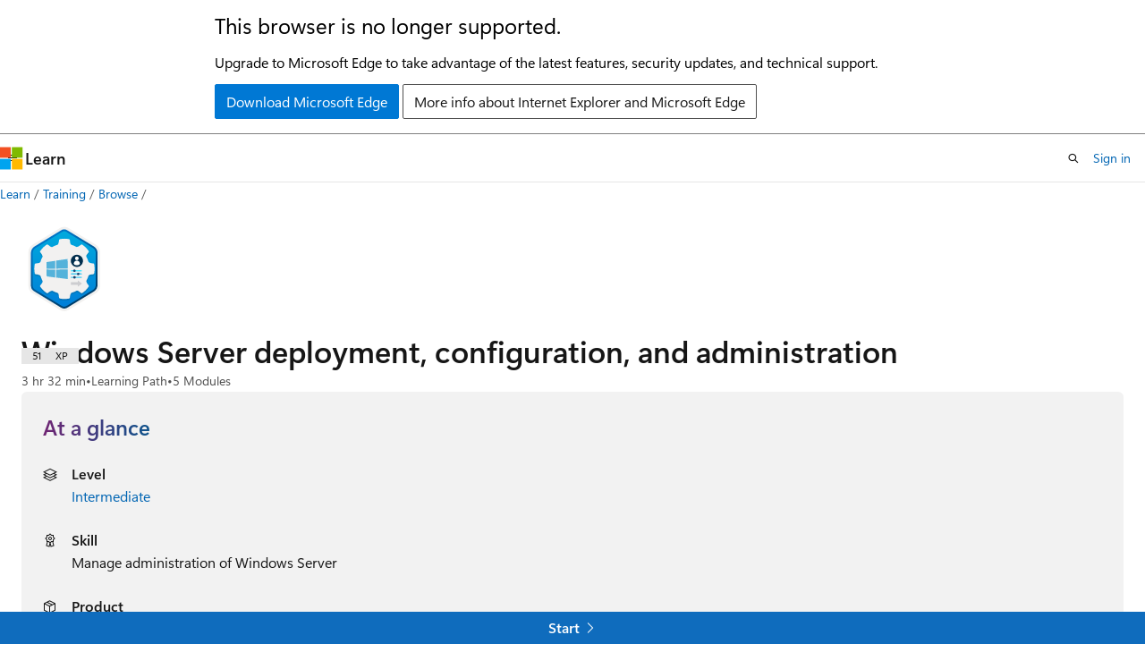

--- FILE ---
content_type: text/html
request_url: https://learn.microsoft.com/en-us/training/paths/windows-server-deployment-configuration-administration/?ref=benheater.com
body_size: 44528
content:
 <!DOCTYPE html>
		<html
			class="layout layout-single    learningpath show-breadcrumb default-focus"
			lang="en-us"
			dir="ltr"
			data-authenticated="false"
			data-auth-status-determined="false"
			data-target="docs"
			x-ms-format-detection="none"
		>
			
		<head>
			<title>Windows Server deployment, configuration, and administration - Training | Microsoft Learn</title>
			<meta charset="utf-8" />
			<meta name="viewport" content="width=device-width, initial-scale=1.0" />
			<meta name="color-scheme" content="light dark" />

			<meta name="description" content="Windows Server deployment, configuration, and administration" />
			<link rel="canonical" href="https://learn.microsoft.com/en-us/training/paths/windows-server-deployment-configuration-administration/" /> 

			<!-- Non-customizable open graph and sharing-related metadata -->
			<meta name="twitter:card" content="summary" />
			<meta name="twitter:site" content="@MicrosoftLearn" />
			<meta property="og:type" content="website" />
			<meta property="og:image:alt" content="Windows Server deployment, configuration, and administration - Training | Microsoft Learn" />
			<meta property="og:image" content="https://learn.microsoft.com/training/achievements/windows-server-deployment-configuration-and-administration-social.png" />
			<!-- Page specific open graph and sharing-related metadata -->
			<meta property="og:title" content="Windows Server deployment, configuration, and administration - Training" />
			<meta property="og:url" content="https://learn.microsoft.com/en-us/training/paths/windows-server-deployment-configuration-administration/" />
			<meta property="og:description" content="Windows Server deployment, configuration, and administration" />
			<meta name="platform_id" content="e92bc2f1-0fc2-661c-5014-f9e831a2ef83" /> 
			<meta name="locale" content="en-us" />
			  
			<meta name="uhfHeaderId" content="MSDocsHeader-Learn" />

			<meta name="page_type" content="learn" />

			<!--page specific meta tags-->
			

			<!-- custom meta tags -->
			
		<meta name="uid" content="learn.wwl.windows-server-deployment-configuration-administration" />
	
		<meta name="schema" content="LearningPath" />
	
		<meta name="breadcrumb_path" content="/learn/breadcrumb/toc.json" />
	
		<meta name="feedback_system" content="Standard" />
	
		<meta name="clicktale" content="true" />
	
		<meta name="ms.date" content="2021-04-06T00:00:00Z" />
	
		<meta name="author" content="wwlpublish" />
	
		<meta name="ms.author" content="tonyj" />
	
		<meta name="ms.topic" content="learning-path" />
	
		<meta name="document_id" content="ea728a44-473b-6bfb-6610-637ac34aaa62" />
	
		<meta name="document_version_independent_id" content="9eea2760-c766-1ba5-c6e1-86f1d8eea2d7" />
	
		<meta name="updated_at" content="2024-03-19T17:16:00Z" />
	
		<meta name="original_content_git_url" content="https://github.com/MicrosoftDocs/learn-pr/blob/live/learn-pr/paths/windows-server-deployment-configuration-administration/index.yml" />
	
		<meta name="gitcommit" content="https://github.com/MicrosoftDocs/learn-pr/blob/6821cde755de48f2dad856b58ba6cf521ed3dd19/learn-pr/paths/windows-server-deployment-configuration-administration/index.yml" />
	
		<meta name="git_commit_id" content="6821cde755de48f2dad856b58ba6cf521ed3dd19" />
	
		<meta name="site_name" content="Docs" />
	
		<meta name="depot_name" content="Docs.learn-pr" />
	
		<meta name="page_kind" content="path" />
	
		<meta name="feedback_product_url" content="" />
	
		<meta name="feedback_help_link_type" content="" />
	
		<meta name="feedback_help_link_url" content="" />
	
		<meta name="asset_id" content="paths/windows-server-deployment-configuration-administration/index" />
	
		<meta name="moniker_range_name" content="" />
	
		<meta name="item_type" content="Content" />
	
		<meta name="source_path" content="learn-pr/paths/windows-server-deployment-configuration-administration/index.yml" />
	
		<meta name="github_feedback_content_git_url" content="https://github.com/MicrosoftDocs/learn/blob/main/learn-pr/paths/windows-server-deployment-configuration-administration/index.yml" />
	 
		<meta name="cmProducts" content="https://microsoft-devrel.poolparty.biz/DevRelOfferingOntology/fc3f72c2-fb6f-4cea-95ee-b444e52254ee" data-source="generated" />
	
		<meta name="spProducts" content="https://microsoft-devrel.poolparty.biz/DevRelOfferingOntology/f12cf087-582d-48ac-a085-0c19adf1e391" data-source="generated" />
	

			<!-- assets and js globals -->
			
			<link rel="stylesheet" href="/static/assets/0.4.03301.7415-7dd881c1/styles/site-ltr.css" />
			
			
			<script src="https://wcpstatic.microsoft.com/mscc/lib/v2/wcp-consent.js"></script>
			<script src="https://js.monitor.azure.com/scripts/c/ms.jsll-4.min.js"></script>
			<script src="/_themes/docs.theme/master/en-us/_themes/global/deprecation.js"></script>

			<!-- msdocs global object -->
			<script id="msdocs-script">
		var msDocs = {
  "environment": {
    "accessLevel": "online",
    "azurePortalHostname": "portal.azure.com",
    "reviewFeatures": false,
    "supportLevel": "production",
    "systemContent": true,
    "siteName": "learn",
    "legacyHosting": false
  },
  "data": {
    "contentLocale": "en-us",
    "contentDir": "ltr",
    "userLocale": "en-us",
    "userDir": "ltr",
    "pageTemplate": "LearningPath",
    "brand": "",
    "context": {},
    "standardFeedback": false,
    "showFeedbackReport": false,
    "feedbackHelpLinkType": "",
    "feedbackHelpLinkUrl": "",
    "feedbackSystem": "Standard",
    "feedbackGitHubRepo": "",
    "feedbackProductUrl": "",
    "extendBreadcrumb": false,
    "isEditDisplayable": false,
    "isPrivateUnauthorized": false,
    "hideViewSource": false,
    "isPermissioned": false,
    "hasRecommendations": false,
    "contributors": [
      {
        "name": "alexbuckgit",
        "url": "https://github.com/alexbuckgit"
      }
    ]
  },
  "functions": {}
};;
	</script>

			<!-- base scripts, msdocs global should be before this -->
			
				<script src="/static/assets/0.4.03301.7415-7dd881c1/scripts/en-us/index-learner-experience.js"></script>
			
			

			<!-- json-ld -->
			
		</head>
	
			<body
				id="body"
				data-bi-name="body"
				class="layout-body "
				lang="en-us"
				dir="ltr"
			>
				<header class="layout-body-header">
		<div class="header-holder has-default-focus">
			
		<a
			href="#main"
			
			style="z-index: 1070"
			class="outline-color-text visually-hidden-until-focused position-fixed inner-focus focus-visible top-0 left-0 right-0 padding-xs text-align-center background-color-body"
			
		>
			Skip to main content
		</a>
	

			<div hidden id="cookie-consent-holder" data-test-id="cookie-consent-container"></div>
			<!-- Unsupported browser warning -->
			<div
				id="unsupported-browser"
				style="background-color: white; color: black; padding: 16px; border-bottom: 1px solid grey;"
				hidden
			>
				<div style="max-width: 800px; margin: 0 auto;">
					<p style="font-size: 24px">This browser is no longer supported.</p>
					<p style="font-size: 16px; margin-top: 16px;">
						Upgrade to Microsoft Edge to take advantage of the latest features, security updates, and technical support.
					</p>
					<div style="margin-top: 12px;">
						<a
							href="https://go.microsoft.com/fwlink/p/?LinkID=2092881 "
							style="background-color: #0078d4; border: 1px solid #0078d4; color: white; padding: 6px 12px; border-radius: 2px; display: inline-block;"
						>
							Download Microsoft Edge
						</a>
						<a
							href="https://learn.microsoft.com/en-us/lifecycle/faq/internet-explorer-microsoft-edge"
							style="background-color: white; padding: 6px 12px; border: 1px solid #505050; color: #171717; border-radius: 2px; display: inline-block;"
						>
							More info about Internet Explorer and Microsoft Edge
						</a>
					</div>
				</div>
			</div>
			<!-- site header -->
			<header
				id="ms--site-header"
				data-test-id="site-header-wrapper"
				role="banner"
				itemscope="itemscope"
				itemtype="http://schema.org/Organization"
			>
				<div
					id="ms--mobile-nav"
					class="site-header display-none-tablet padding-inline-none gap-none"
					data-bi-name="mobile-header"
					data-test-id="mobile-header"
				></div>
				<div
					id="ms--primary-nav"
					class="site-header display-none display-flex-tablet"
					data-bi-name="L1-header"
					data-test-id="primary-header"
				></div>
				<div
					id="ms--secondary-nav"
					class="site-header display-none display-flex-tablet"
					data-bi-name="L2-header"
					data-test-id="secondary-header"
					
				></div>
			</header>
			
		<!-- banner -->
		<div data-banner>
			<div id="disclaimer-holder"></div>
			
		</div>
		<!-- banner end -->
	
		</div>
	</header>
				 

				<main
					id="main"
					role="main"
					class="layout-body-main background-color-body-medium"
					data-bi-name="content"
					lang="en-us"
					dir="ltr"
				>
					
			<div
				data-main-column
				class=""
			>
				<div class="">
					
		<div id="article-header" class="background-color-body display-none-print">
			<div class="display-flex align-items-center justify-content-space-between uhf-container">
				
		<details
			id="article-header-breadcrumbs-overflow-popover"
			class="popover"
			data-for="article-header-breadcrumbs"
		>
			<summary
				class="button button-clear button-primary button-sm inner-focus"
				aria-label="All breadcrumbs"
			>
				<span class="icon">
					<span class="docon docon-more"></span>
				</span>
			</summary>
			<div id="article-header-breadcrumbs-overflow" class="popover-content padding-none"></div>
		</details>

		<bread-crumbs
			id="article-header-breadcrumbs"
			role="group"
			aria-label="Breadcrumbs"
			data-test-id="article-header-breadcrumbs"
			class="overflow-hidden flex-grow-1 margin-right-sm margin-right-md-tablet margin-right-lg-desktop margin-left-negative-xxs padding-left-xxs"
		></bread-crumbs>
	 
		<div
			id="article-header-page-actions"
			class="opacity-none margin-left-auto display-flex flex-wrap-no-wrap align-items-stretch"
		>
			  

			<details class="popover popover-right" id="article-header-page-actions-overflow">
				<summary
					class="justify-content-flex-start button button-clear button-sm button-primary inner-focus"
					aria-label="More actions"
					title="More actions"
				>
					<span class="icon" aria-hidden="true">
						<span class="docon docon-more-vertical"></span>
					</span>
				</summary>
				<div class="popover-content">
					 
		<a
			id="lang-link-overflow"
			class="button-sm inner-focus button button-clear button-block justify-content-flex-start text-align-left"
			data-bi-name="language-toggle"
			data-page-action-item="overflow-all"
			data-check-hidden="true"
			data-read-in-link
			href="#"
			hidden
		>
			<span class="icon" aria-hidden="true" data-read-in-link-icon>
				<span class="docon docon-locale-globe"></span>
			</span>
			<span data-read-in-link-text>Read in English</span>
		</a>
	 
					  
					 
				</div>
			</details>
		</div>
	
			</div>
		</div>
	 
					<div data-page-content class=""><div class="has-body-background">
	<div class="modular-content-container">
		<div class="section is-small is-uniform padding-top-sm padding-top-lg-tablet padding-top-sm-desktop position-relative">
			<div class="columns has-large-gaps margin-none">
				<figure class="image is-112x112-desktop is-96x96 margin-bottom-sm">
					<img role="presentation" src="/en-us/training/achievements/windows-server-deployment-configuration-and-administration.svg" alt="" data-linktype="absolute-path">
				</figure>

				<div class="column padding-none padding-sm-tablet position-relative-tablet">
					<div data-progress-uid="learn.wwl.windows-server-deployment-configuration-administration" class="xp-tag is-hidden position-absolute top-0 margin-top-xs margin-top-sm-tablet margin-top-none-desktop right-0 margin-right-sm margin-right-lg-tablet">
						<div class="xp-tag-hexagon">
							<span class="xp-tag-icon is-shown-complete docon docon-check"></span>
							<span aria-hidden="true" class="xp-tag-xp"></span>
						</div>
					</div>
					<div class="columns is-mobile is-gapless margin-bottom-none">
						<div class="column is-auto heading-container">
							<h1 class="title is-2 margin-none margin-right-xxl-tablet">Windows Server deployment, configuration, and administration</h1>
							<ul class="metadata page-metadata">
								<li id="time-remaining"></li>
								<li>
									Learning Path
								</li>
								<li id="modules-remaining">
									5 Modules
								</li>
							</ul>
						</div>
					</div>

					<div class="column margin-block-md">
<div id="at-a-glance" class="padding-sm background-color-body-medium border-radius-lg">
	<h2 class="title is-4 gradient-text-purple-blue display-inline-block has-line-height-reset">
		At a glance
	</h2>
	<ul class="columns is-multiline">
<li data-test-id="at-a-glance-level" class=" column is-half">
	<div class="media">
		<div class="media-left">
			<span class="icon">
				<span class="docon docon-dial-shape1" aria-hidden="true"></span>
			</span>
		</div>
		<div class="media-content">
			<p class="list-label is-capitalized font-weight-semibold">
				Level
			</p>
			<div class="list-container is-comma-delimited ">

							<a class="browse-page-link" href="/en-us/training/browse/?levels=intermediate&amp;resource_type=learning%20path" data-linktype="absolute-path">Intermediate</a>


			</div>
		</div>
	</div>
</li>
<li id="at-a-glance-skill" data-test-id="at-a-glance-skills" class=" column is-half">
	<div class="media">
		<div class="media-left">
			<span class="icon">
				<span class="docon docon-ribbon2" aria-hidden="true"></span>
			</span>
		</div>
		<div class="media-content">
			<p class="list-label is-capitalized font-weight-semibold">
				Skill
			</p>
			<div class="list-container is-comma-delimited skeleton">


							<span class="skill-text">&amp;nbsp;</span>

			</div>
		</div>
	</div>
</li>
<li data-test-id="at-a-glance-product" class=" column is-half">
	<div class="media">
		<div class="media-left">
			<span class="icon">
				<span class="docon docon-product" aria-hidden="true"></span>
			</span>
		</div>
		<div class="media-content">
			<p class="list-label is-capitalized font-weight-semibold">
				Product
			</p>
			<div class="list-container is-comma-delimited ">

							<a class="browse-page-link" href="/en-us/training/browse/?products=windows-server&amp;resource_type=learning%20path" data-linktype="absolute-path">Windows Server</a>


			</div>
		</div>
	</div>
</li>
<li data-test-id="at-a-glance-role" class=" column is-half">
	<div class="media">
		<div class="media-left">
			<span class="icon">
				<span class="docon docon-contact" aria-hidden="true"></span>
			</span>
		</div>
		<div class="media-content">
			<p class="list-label is-capitalized font-weight-semibold">
				Role
			</p>
			<div class="list-container is-comma-delimited ">

							<a class="browse-page-link" href="/en-us/training/browse/?roles=administrator&amp;resource_type=learning%20path" data-linktype="absolute-path">Administrator</a>


							<a class="browse-page-link" href="/en-us/training/browse/?roles=solution-architect&amp;resource_type=learning%20path" data-linktype="absolute-path">Solution Architect</a>


							<a class="browse-page-link" href="/en-us/training/browse/?roles=technology-manager&amp;resource_type=learning%20path" data-linktype="absolute-path">Technology Manager</a>


			</div>
		</div>
	</div>
</li>
	</ul>
</div>
					</div>


					<div class="learn-summary font-size-md content"><p>Learn how to configure and administer Windows Server 2019 securely using the appropriate management tool. Learn to deploy Windows Server and perform post-installation configuration.</p>
</div>

						<div class="prerequisites font-size-sm content margin-bottom-xs">
							<h2 class="title is-6 margin-top-xxs margin-bottom-none">Prerequisites</h2>
							<p>To get the best experience from this learning path, you should have knowledge and experience of:</p>
<ul>
<li>Windows Server 2012 or Windows Server 2016.</li>
<li>Basic security best practices.</li>
<li>Windows client operating systems such as Windows 10.</li>
<li>Working with command line tools.</li>
<li>Microsoft Hyper-V and basic server virtualization concepts.</li>
<li>Automation and monitoring.</li>
</ul>

						</div>


					<div id="learning-path-actions" class="buttons">
						<button type="button" class="collection button button-clear inner-focus margin-right-none" data-bi-name="collection" data-list-item-title="Windows Server deployment, configuration, and administration" data-list-source="learning-path" data-resource-type="learning path" data-list-type="collection">
							<span class="icon has-text-primary" aria-hidden="true">
								<span class="docon docon-circle-addition"></span>
							</span>
							<span class="add-to-collection-status">
								Add
							</span>
						</button>
					</div>
					<div id="learning-path-further-engagement" hidden=""></div>
<div id="partner-and-code-container" class="text-align-center padding-block-md background-color-secondary-light" hidden="">
	<div id="request-code-achievement-container" hidden="">
		<p class="margin-bottom-xxs"><strong>Achievement Code</strong></p>
		<p class="margin-bottom-xs">Would you like to request an achievement code?</p>
		<button class="button button-clear button-sm border" data-bi-name="request-achievement-code" data-show-modal="">Request achievement code</button>
	</div>
</div>
				</div>
			</div>
		</div>
	</div>
</div>

<div class="modular-content-container">
	<div class="section is-small is-uniform padding-none padding-block-lg-tablet padding-inline-sm-tablet padding-sm-desktop has-body-background-mobile">
		<div id="module-list-heading" class="justify-content-space-between display-flex flex-wrap-wrap margin-right-sm margin-bottom-xs">
			<h2 class="title is-5 margin-bottom-xxs padding-left-sm padding-left-none-tablet">Modules in this learning path</h2>
		</div>
				<div id="learn.wwl.perform-windows-server-secure-administration" class="box margin-none margin-bottom-sm-tablet padding-none is-shadowless-mobile border-top position-relative" data-bi-name="module">
	<div class="padding-sm padding-bottom-none-tablet">
		<div data-progress-uid="learn.wwl.perform-windows-server-secure-administration" class="xp-tag is-hidden position-absolute top-0 margin-top-lg-tablet margin-top-xs right-0 margin-right-lg-tablet margin-right-sm">
			<div class="xp-tag-hexagon">
				<span class="xp-tag-icon is-shown-complete docon docon-check"></span>
				<span aria-hidden="true" class="xp-tag-xp"></span>
			</div>
		</div>
		<div class="columns has-large-gaps margin-none">

			<div class="image is-96x96 is-hidden-mobile">
				<a aria-hidden="true" tabindex="-1" href="../../modules/perform-windows-server-secure-administration/" class="display-block" data-linktype="relative-path">
					<img role="presentation" src="/en-us/training/achievements/perform-windows-server-secure-administration.svg" alt="" data-linktype="absolute-path">
				</a>
			</div>

			<div class="column is-auto padding-none padding-top-sm padding-sm-tablet">
				<div class="columns has-large-gaps is-mobile margin-none padding-bottom-xs">
					<div class="column is-narrow is-hidden-tablet padding-top-none padding-left-none">
						<div class="image is-max-48x48">
							<img role="presentation" src="/en-us/training/achievements/perform-windows-server-secure-administration.svg" alt="" data-linktype="absolute-path">
						</div>
					</div>
					<div class="column is-auto padding-none">
						<a href="../../modules/perform-windows-server-secure-administration/" class="display-block text-decoration-none font-weight-semibold font-size-h6 margin-none has-content-margin-right-xxl-tablet" data-linktype="relative-path">
							Perform Windows Server secure administration
						</a>
						<ul class="metadata page-metadata">
							<li class="module-time-remaining"></li>
							<li class="module-type"></li>
							<li class="module-units-remaining"></li>
						</ul>
						<div class="page-rating">
						</div>
					</div>
				</div>
				<div class="is-hidden-portrait padding-inline-sm padding-inline-none-tablet">
					<div class="font-size-md module-summary"><p>Understand the principle of least privilege, know when to use privileged access workstations, and be able to identify built-in privileged accounts.</p>
</div>
					<div data-bi-name="units" class="margin-top-xs">
						<button class="button button-clear text-decoration-none button-sm unit-expander" data-bi-name="expander" aria-expanded="true" aria-controls="aria-learn.wwl.perform-windows-server-secure-administration" aria-label="" type="button">
							<span class="module-overview font-weight-semibold font-size-sm"></span>
							<span class="icon" aria-hidden="true">
								<span class="docon docon-chevron-down-light expanded-indicator"></span>
							</span>
						</button>
						<div id="aria-learn.wwl.perform-windows-server-secure-administration" class="module-units margin-top-xs">
						</div>
					</div>
				</div>
			</div>
		</div>
	</div>
	<div class="border-top padding-xxs padding-right-xs">
		<div class="buttons buttons-right">
			<button type="button" class="collection button button-clear button-primary inner-focus button-sm margin-right-none" data-bi-name="collection" data-list-item-title="Perform Windows Server secure administration" data-list-item-url=" " data-list-type="collection">
				<span class="icon" aria-hidden="true">
					<span class="docon docon-circle-addition"></span>
				</span>
				<span class="is-visually-hidden">Add</span>
			</button>
		</div>
	</div>
</div>

				<div id="learn.wwl.describe-windows-server-administration-tools" class="box margin-none margin-bottom-sm-tablet padding-none is-shadowless-mobile border-top position-relative" data-bi-name="module">
	<div class="padding-sm padding-bottom-none-tablet">
		<div data-progress-uid="learn.wwl.describe-windows-server-administration-tools" class="xp-tag is-hidden position-absolute top-0 margin-top-lg-tablet margin-top-xs right-0 margin-right-lg-tablet margin-right-sm">
			<div class="xp-tag-hexagon">
				<span class="xp-tag-icon is-shown-complete docon docon-check"></span>
				<span aria-hidden="true" class="xp-tag-xp"></span>
			</div>
		</div>
		<div class="columns has-large-gaps margin-none">

			<div class="image is-96x96 is-hidden-mobile">
				<a aria-hidden="true" tabindex="-1" href="../../modules/describe-windows-server-administration-tools/" class="display-block" data-linktype="relative-path">
					<img role="presentation" src="/en-us/training/achievements/describe-windows-server-administration-tools.svg" alt="" data-linktype="absolute-path">
				</a>
			</div>

			<div class="column is-auto padding-none padding-top-sm padding-sm-tablet">
				<div class="columns has-large-gaps is-mobile margin-none padding-bottom-xs">
					<div class="column is-narrow is-hidden-tablet padding-top-none padding-left-none">
						<div class="image is-max-48x48">
							<img role="presentation" src="/en-us/training/achievements/describe-windows-server-administration-tools.svg" alt="" data-linktype="absolute-path">
						</div>
					</div>
					<div class="column is-auto padding-none">
						<a href="../../modules/describe-windows-server-administration-tools/" class="display-block text-decoration-none font-weight-semibold font-size-h6 margin-none has-content-margin-right-xxl-tablet" data-linktype="relative-path">
							Describe Windows Server administration tools
						</a>
						<ul class="metadata page-metadata">
							<li class="module-time-remaining"></li>
							<li class="module-type"></li>
							<li class="module-units-remaining"></li>
						</ul>
						<div class="page-rating">
						</div>
					</div>
				</div>
				<div class="is-hidden-portrait padding-inline-sm padding-inline-none-tablet">
					<div class="font-size-md module-summary"><p>Select the most appropriate Windows Server administration tool for a given situation and learn how to use that tool.</p>
</div>
					<div data-bi-name="units" class="margin-top-xs">
						<button class="button button-clear text-decoration-none button-sm unit-expander" data-bi-name="expander" aria-expanded="true" aria-controls="aria-learn.wwl.describe-windows-server-administration-tools" aria-label="" type="button">
							<span class="module-overview font-weight-semibold font-size-sm"></span>
							<span class="icon" aria-hidden="true">
								<span class="docon docon-chevron-down-light expanded-indicator"></span>
							</span>
						</button>
						<div id="aria-learn.wwl.describe-windows-server-administration-tools" class="module-units margin-top-xs">
						</div>
					</div>
				</div>
			</div>
		</div>
	</div>
	<div class="border-top padding-xxs padding-right-xs">
		<div class="buttons buttons-right">
			<button type="button" class="collection button button-clear button-primary inner-focus button-sm margin-right-none" data-bi-name="collection" data-list-item-title="Describe Windows Server administration tools" data-list-item-url=" " data-list-type="collection">
				<span class="icon" aria-hidden="true">
					<span class="docon docon-circle-addition"></span>
				</span>
				<span class="is-visually-hidden">Add</span>
			</button>
		</div>
	</div>
</div>

				<div id="learn.wwl.perform-post-installation-configuration-of-windows-server" class="box margin-none margin-bottom-sm-tablet padding-none is-shadowless-mobile border-top position-relative" data-bi-name="module">
	<div class="padding-sm padding-bottom-none-tablet">
		<div data-progress-uid="learn.wwl.perform-post-installation-configuration-of-windows-server" class="xp-tag is-hidden position-absolute top-0 margin-top-lg-tablet margin-top-xs right-0 margin-right-lg-tablet margin-right-sm">
			<div class="xp-tag-hexagon">
				<span class="xp-tag-icon is-shown-complete docon docon-check"></span>
				<span aria-hidden="true" class="xp-tag-xp"></span>
			</div>
		</div>
		<div class="columns has-large-gaps margin-none">

			<div class="image is-96x96 is-hidden-mobile">
				<a aria-hidden="true" tabindex="-1" href="../../modules/perform-post-installation-configuration-of-windows-server/" class="display-block" data-linktype="relative-path">
					<img role="presentation" src="/en-us/training/achievements/perform-post-installation-configuration-of-windows-server.svg" alt="" data-linktype="absolute-path">
				</a>
			</div>

			<div class="column is-auto padding-none padding-top-sm padding-sm-tablet">
				<div class="columns has-large-gaps is-mobile margin-none padding-bottom-xs">
					<div class="column is-narrow is-hidden-tablet padding-top-none padding-left-none">
						<div class="image is-max-48x48">
							<img role="presentation" src="/en-us/training/achievements/perform-post-installation-configuration-of-windows-server.svg" alt="" data-linktype="absolute-path">
						</div>
					</div>
					<div class="column is-auto padding-none">
						<a href="../../modules/perform-post-installation-configuration-of-windows-server/" class="display-block text-decoration-none font-weight-semibold font-size-h6 margin-none has-content-margin-right-xxl-tablet" data-linktype="relative-path">
							Perform post-installation configuration of Windows Server
						</a>
						<ul class="metadata page-metadata">
							<li class="module-time-remaining"></li>
							<li class="module-type"></li>
							<li class="module-units-remaining"></li>
						</ul>
						<div class="page-rating">
						</div>
					</div>
				</div>
				<div class="is-hidden-portrait padding-inline-sm padding-inline-none-tablet">
					<div class="font-size-md module-summary"><p>Learn to perform post-installation configuration of Windows Server by using several methods and tools.</p>
</div>
					<div data-bi-name="units" class="margin-top-xs">
						<button class="button button-clear text-decoration-none button-sm unit-expander" data-bi-name="expander" aria-expanded="true" aria-controls="aria-learn.wwl.perform-post-installation-configuration-of-windows-server" aria-label="" type="button">
							<span class="module-overview font-weight-semibold font-size-sm"></span>
							<span class="icon" aria-hidden="true">
								<span class="docon docon-chevron-down-light expanded-indicator"></span>
							</span>
						</button>
						<div id="aria-learn.wwl.perform-post-installation-configuration-of-windows-server" class="module-units margin-top-xs">
						</div>
					</div>
				</div>
			</div>
		</div>
	</div>
	<div class="border-top padding-xxs padding-right-xs">
		<div class="buttons buttons-right">
			<button type="button" class="collection button button-clear button-primary inner-focus button-sm margin-right-none" data-bi-name="collection" data-list-item-title="Perform post-installation configuration of Windows Server" data-list-item-url=" " data-list-type="collection">
				<span class="icon" aria-hidden="true">
					<span class="docon docon-circle-addition"></span>
				</span>
				<span class="is-visually-hidden">Add</span>
			</button>
		</div>
	</div>
</div>

				<div id="learn.wwl.deploy-windows-server" class="box margin-none margin-bottom-sm-tablet padding-none is-shadowless-mobile border-top position-relative" data-bi-name="module">
	<div class="padding-sm padding-bottom-none-tablet">
		<div data-progress-uid="learn.wwl.deploy-windows-server" class="xp-tag is-hidden position-absolute top-0 margin-top-lg-tablet margin-top-xs right-0 margin-right-lg-tablet margin-right-sm">
			<div class="xp-tag-hexagon">
				<span class="xp-tag-icon is-shown-complete docon docon-check"></span>
				<span aria-hidden="true" class="xp-tag-xp"></span>
			</div>
		</div>
		<div class="columns has-large-gaps margin-none">

			<div class="image is-96x96 is-hidden-mobile">
				<a aria-hidden="true" tabindex="-1" href="../../modules/deploy-windows-server/" class="display-block" data-linktype="relative-path">
					<img role="presentation" src="/en-us/training/achievements/deploy-windows-server.svg" alt="" data-linktype="absolute-path">
				</a>
			</div>

			<div class="column is-auto padding-none padding-top-sm padding-sm-tablet">
				<div class="columns has-large-gaps is-mobile margin-none padding-bottom-xs">
					<div class="column is-narrow is-hidden-tablet padding-top-none padding-left-none">
						<div class="image is-max-48x48">
							<img role="presentation" src="/en-us/training/achievements/deploy-windows-server.svg" alt="" data-linktype="absolute-path">
						</div>
					</div>
					<div class="column is-auto padding-none">
						<a href="../../modules/deploy-windows-server/" class="display-block text-decoration-none font-weight-semibold font-size-h6 margin-none has-content-margin-right-xxl-tablet" data-linktype="relative-path">
							Deploy Windows Server
						</a>
						<ul class="metadata page-metadata">
							<li class="module-time-remaining"></li>
							<li class="module-type"></li>
							<li class="module-units-remaining"></li>
						</ul>
						<div class="page-rating">
						</div>
					</div>
				</div>
				<div class="is-hidden-portrait padding-inline-sm padding-inline-none-tablet">
					<div class="font-size-md module-summary"><p>Learn to install and deploy Windows Server 2025 using deployment accelerators, features on demand, and Windows Deployment Services (WDS).</p>
</div>
					<div data-bi-name="units" class="margin-top-xs">
						<button class="button button-clear text-decoration-none button-sm unit-expander" data-bi-name="expander" aria-expanded="true" aria-controls="aria-learn.wwl.deploy-windows-server" aria-label="" type="button">
							<span class="module-overview font-weight-semibold font-size-sm"></span>
							<span class="icon" aria-hidden="true">
								<span class="docon docon-chevron-down-light expanded-indicator"></span>
							</span>
						</button>
						<div id="aria-learn.wwl.deploy-windows-server" class="module-units margin-top-xs">
						</div>
					</div>
				</div>
			</div>
		</div>
	</div>
	<div class="border-top padding-xxs padding-right-xs">
		<div class="buttons buttons-right">
			<button type="button" class="collection button button-clear button-primary inner-focus button-sm margin-right-none" data-bi-name="collection" data-list-item-title="Deploy Windows Server" data-list-item-url=" " data-list-type="collection">
				<span class="icon" aria-hidden="true">
					<span class="docon docon-circle-addition"></span>
				</span>
				<span class="is-visually-hidden">Add</span>
			</button>
		</div>
	</div>
</div>

				<div id="learn.wwl.select-windows-server-editions-servicing-options-activation" class="box margin-none margin-bottom-sm-tablet padding-none is-shadowless-mobile border-top position-relative" data-bi-name="module">
	<div class="padding-sm padding-bottom-none-tablet">
		<div data-progress-uid="learn.wwl.select-windows-server-editions-servicing-options-activation" class="xp-tag is-hidden position-absolute top-0 margin-top-lg-tablet margin-top-xs right-0 margin-right-lg-tablet margin-right-sm">
			<div class="xp-tag-hexagon">
				<span class="xp-tag-icon is-shown-complete docon docon-check"></span>
				<span aria-hidden="true" class="xp-tag-xp"></span>
			</div>
		</div>
		<div class="columns has-large-gaps margin-none">

			<div class="image is-96x96 is-hidden-mobile">
				<a aria-hidden="true" tabindex="-1" href="../../modules/select-windows-server-editions-servicing-options-activation/" class="display-block" data-linktype="relative-path">
					<img role="presentation" src="/en-us/training/achievements/select-windows-server-editions-servicing-options-and-activation.svg" alt="" data-linktype="absolute-path">
				</a>
			</div>

			<div class="column is-auto padding-none padding-top-sm padding-sm-tablet">
				<div class="columns has-large-gaps is-mobile margin-none padding-bottom-xs">
					<div class="column is-narrow is-hidden-tablet padding-top-none padding-left-none">
						<div class="image is-max-48x48">
							<img role="presentation" src="/en-us/training/achievements/select-windows-server-editions-servicing-options-and-activation.svg" alt="" data-linktype="absolute-path">
						</div>
					</div>
					<div class="column is-auto padding-none">
						<a href="../../modules/select-windows-server-editions-servicing-options-activation/" class="display-block text-decoration-none font-weight-semibold font-size-h6 margin-none has-content-margin-right-xxl-tablet" data-linktype="relative-path">
							Select Windows Server editions, servicing options, and activation
						</a>
						<ul class="metadata page-metadata">
							<li class="module-time-remaining"></li>
							<li class="module-type"></li>
							<li class="module-units-remaining"></li>
						</ul>
						<div class="page-rating">
						</div>
					</div>
				</div>
				<div class="is-hidden-portrait padding-inline-sm padding-inline-none-tablet">
					<div class="font-size-md module-summary"><p>Select a suitable edition of Windows Server 2025, and then learn to choose the appropriate servicing option and activation method.</p>
</div>
					<div data-bi-name="units" class="margin-top-xs">
						<button class="button button-clear text-decoration-none button-sm unit-expander" data-bi-name="expander" aria-expanded="true" aria-controls="aria-learn.wwl.select-windows-server-editions-servicing-options-activation" aria-label="" type="button">
							<span class="module-overview font-weight-semibold font-size-sm"></span>
							<span class="icon" aria-hidden="true">
								<span class="docon docon-chevron-down-light expanded-indicator"></span>
							</span>
						</button>
						<div id="aria-learn.wwl.select-windows-server-editions-servicing-options-activation" class="module-units margin-top-xs">
						</div>
					</div>
				</div>
			</div>
		</div>
	</div>
	<div class="border-top padding-xxs padding-right-xs">
		<div class="buttons buttons-right">
			<button type="button" class="collection button button-clear button-primary inner-focus button-sm margin-right-none" data-bi-name="collection" data-list-item-title="Select Windows Server editions, servicing options, and activation" data-list-item-url=" " data-list-type="collection">
				<span class="icon" aria-hidden="true">
					<span class="docon docon-circle-addition"></span>
				</span>
				<span class="is-visually-hidden">Add</span>
			</button>
		</div>
	</div>
</div>

		</div>

</div>
</div>
					
		<div class="is-mobile is-fixed-bottom is-hidden-tablet">
			<a
				href="#"
				id="start-unit-mobile"
				class="button button-block button-primary button-filled button-large is-radiusless margin-none"
				data-bi-name="start"
				data-test-id="start-unit-button"
			>
				<span>Start</span>
				<span class="icon" aria-hidden="true">
					<span class="docon docon-chevron-right-light"></span>
				</span>
			</a>
		</div>
	
				</div>
				
			</div>
		
				</main>
				  <div class="layout-body-footer " data-bi-name="layout-footer">
		<footer
			id="footer"
			data-test-id="footer"
			data-bi-name="footer"
			class="footer-layout has-padding has-default-focus border-top  uhf-container"
			role="contentinfo"
		>
			<div class="display-flex gap-xs flex-wrap-wrap is-full-height padding-right-lg-desktop">
				
		<a
			data-mscc-ic="false"
			href="#"
			data-bi-name="select-locale"
			class="locale-selector-link flex-shrink-0 button button-sm button-clear external-link-indicator"
			id=""
			title=""
			><span class="icon" aria-hidden="true"
				><span class="docon docon-world"></span></span
			><span class="local-selector-link-text">en-us</span></a
		>
	 <div class="ccpa-privacy-link" data-ccpa-privacy-link hidden>
		
		<a
			data-mscc-ic="false"
			href="https://aka.ms/yourcaliforniaprivacychoices"
			data-bi-name="your-privacy-choices"
			class="button button-sm button-clear flex-shrink-0 external-link-indicator"
			id=""
			title=""
			>
		<svg
			xmlns="http://www.w3.org/2000/svg"
			viewBox="0 0 30 14"
			xml:space="preserve"
			height="16"
			width="43"
			aria-hidden="true"
			focusable="false"
		>
			<path
				d="M7.4 12.8h6.8l3.1-11.6H7.4C4.2 1.2 1.6 3.8 1.6 7s2.6 5.8 5.8 5.8z"
				style="fill-rule:evenodd;clip-rule:evenodd;fill:#fff"
			></path>
			<path
				d="M22.6 0H7.4c-3.9 0-7 3.1-7 7s3.1 7 7 7h15.2c3.9 0 7-3.1 7-7s-3.2-7-7-7zm-21 7c0-3.2 2.6-5.8 5.8-5.8h9.9l-3.1 11.6H7.4c-3.2 0-5.8-2.6-5.8-5.8z"
				style="fill-rule:evenodd;clip-rule:evenodd;fill:#06f"
			></path>
			<path
				d="M24.6 4c.2.2.2.6 0 .8L22.5 7l2.2 2.2c.2.2.2.6 0 .8-.2.2-.6.2-.8 0l-2.2-2.2-2.2 2.2c-.2.2-.6.2-.8 0-.2-.2-.2-.6 0-.8L20.8 7l-2.2-2.2c-.2-.2-.2-.6 0-.8.2-.2.6-.2.8 0l2.2 2.2L23.8 4c.2-.2.6-.2.8 0z"
				style="fill:#fff"
			></path>
			<path
				d="M12.7 4.1c.2.2.3.6.1.8L8.6 9.8c-.1.1-.2.2-.3.2-.2.1-.5.1-.7-.1L5.4 7.7c-.2-.2-.2-.6 0-.8.2-.2.6-.2.8 0L8 8.6l3.8-4.5c.2-.2.6-.2.9 0z"
				style="fill:#06f"
			></path>
		</svg>
	
			<span>Your Privacy Choices</span></a
		>
	
	</div>
				<div class="flex-shrink-0">
		<div class="dropdown has-caret-up">
			<button
				data-test-id="theme-selector-button"
				class="dropdown-trigger button button-clear button-sm inner-focus theme-dropdown-trigger"
				aria-controls="{{ themeMenuId }}"
				aria-expanded="false"
				title="Theme"
				data-bi-name="theme"
			>
				<span class="icon">
					<span class="docon docon-sun" aria-hidden="true"></span>
				</span>
				<span>Theme</span>
				<span class="icon expanded-indicator" aria-hidden="true">
					<span class="docon docon-chevron-down-light"></span>
				</span>
			</button>
			<div class="dropdown-menu" id="{{ themeMenuId }}" role="menu">
				<ul class="theme-selector padding-xxs" data-test-id="theme-dropdown-menu">
					<li class="theme display-block">
						<button
							class="button button-clear button-sm theme-control button-block justify-content-flex-start text-align-left"
							data-theme-to="light"
						>
							<span class="theme-light margin-right-xxs">
								<span
									class="theme-selector-icon border display-inline-block has-body-background"
									aria-hidden="true"
								>
									<svg class="svg" xmlns="http://www.w3.org/2000/svg" viewBox="0 0 22 14">
										<rect width="22" height="14" class="has-fill-body-background" />
										<rect x="5" y="5" width="12" height="4" class="has-fill-secondary" />
										<rect x="5" y="2" width="2" height="1" class="has-fill-secondary" />
										<rect x="8" y="2" width="2" height="1" class="has-fill-secondary" />
										<rect x="11" y="2" width="3" height="1" class="has-fill-secondary" />
										<rect x="1" y="1" width="2" height="2" class="has-fill-secondary" />
										<rect x="5" y="10" width="7" height="2" rx="0.3" class="has-fill-primary" />
										<rect x="19" y="1" width="2" height="2" rx="1" class="has-fill-secondary" />
									</svg>
								</span>
							</span>
							<span role="menuitem"> Light </span>
						</button>
					</li>
					<li class="theme display-block">
						<button
							class="button button-clear button-sm theme-control button-block justify-content-flex-start text-align-left"
							data-theme-to="dark"
						>
							<span class="theme-dark margin-right-xxs">
								<span
									class="border theme-selector-icon display-inline-block has-body-background"
									aria-hidden="true"
								>
									<svg class="svg" xmlns="http://www.w3.org/2000/svg" viewBox="0 0 22 14">
										<rect width="22" height="14" class="has-fill-body-background" />
										<rect x="5" y="5" width="12" height="4" class="has-fill-secondary" />
										<rect x="5" y="2" width="2" height="1" class="has-fill-secondary" />
										<rect x="8" y="2" width="2" height="1" class="has-fill-secondary" />
										<rect x="11" y="2" width="3" height="1" class="has-fill-secondary" />
										<rect x="1" y="1" width="2" height="2" class="has-fill-secondary" />
										<rect x="5" y="10" width="7" height="2" rx="0.3" class="has-fill-primary" />
										<rect x="19" y="1" width="2" height="2" rx="1" class="has-fill-secondary" />
									</svg>
								</span>
							</span>
							<span role="menuitem"> Dark </span>
						</button>
					</li>
					<li class="theme display-block">
						<button
							class="button button-clear button-sm theme-control button-block justify-content-flex-start text-align-left"
							data-theme-to="high-contrast"
						>
							<span class="theme-high-contrast margin-right-xxs">
								<span
									class="border theme-selector-icon display-inline-block has-body-background"
									aria-hidden="true"
								>
									<svg class="svg" xmlns="http://www.w3.org/2000/svg" viewBox="0 0 22 14">
										<rect width="22" height="14" class="has-fill-body-background" />
										<rect x="5" y="5" width="12" height="4" class="has-fill-secondary" />
										<rect x="5" y="2" width="2" height="1" class="has-fill-secondary" />
										<rect x="8" y="2" width="2" height="1" class="has-fill-secondary" />
										<rect x="11" y="2" width="3" height="1" class="has-fill-secondary" />
										<rect x="1" y="1" width="2" height="2" class="has-fill-secondary" />
										<rect x="5" y="10" width="7" height="2" rx="0.3" class="has-fill-primary" />
										<rect x="19" y="1" width="2" height="2" rx="1" class="has-fill-secondary" />
									</svg>
								</span>
							</span>
							<span role="menuitem"> High contrast </span>
						</button>
					</li>
				</ul>
			</div>
		</div>
	</div>
			</div>
			<ul class="links" data-bi-name="footerlinks">
				<li class="manage-cookies-holder" hidden=""></li>
				<li>
		
		<a
			data-mscc-ic="false"
			href="https://learn.microsoft.com/en-us/principles-for-ai-generated-content"
			data-bi-name="aiDisclaimer"
			class=" external-link-indicator"
			id=""
			title=""
			>AI Disclaimer</a
		>
	
	</li><li>
		
		<a
			data-mscc-ic="false"
			href="https://learn.microsoft.com/en-us/previous-versions/"
			data-bi-name="archivelink"
			class=" external-link-indicator"
			id=""
			title=""
			>Previous Versions</a
		>
	
	</li> <li>
		
		<a
			data-mscc-ic="false"
			href="https://techcommunity.microsoft.com/t5/microsoft-learn-blog/bg-p/MicrosoftLearnBlog"
			data-bi-name="bloglink"
			class=" external-link-indicator"
			id=""
			title=""
			>Blog</a
		>
	
	</li> <li>
		
		<a
			data-mscc-ic="false"
			href="https://learn.microsoft.com/en-us/contribute"
			data-bi-name="contributorGuide"
			class=" external-link-indicator"
			id=""
			title=""
			>Contribute</a
		>
	
	</li><li>
		
		<a
			data-mscc-ic="false"
			href="https://go.microsoft.com/fwlink/?LinkId=521839"
			data-bi-name="privacy"
			class=" external-link-indicator"
			id=""
			title=""
			>Privacy</a
		>
	
	</li><li>
		
		<a
			data-mscc-ic="false"
			href="https://learn.microsoft.com/en-us/legal/termsofuse"
			data-bi-name="termsofuse"
			class=" external-link-indicator"
			id=""
			title=""
			>Terms of Use</a
		>
	
	</li><li>
		
		<a
			data-mscc-ic="false"
			href="https://www.microsoft.com/legal/intellectualproperty/Trademarks/"
			data-bi-name="trademarks"
			class=" external-link-indicator"
			id=""
			title=""
			>Trademarks</a
		>
	
	</li>
				<li>&copy; Microsoft 2026</li>
			</ul>
		</footer>
	</footer>
			</body>
		</html>

--- FILE ---
content_type: image/svg+xml
request_url: https://learn.microsoft.com/en-us/training/achievements/perform-post-installation-configuration-of-windows-server.svg
body_size: 1022
content:
<svg width="103" height="103" viewBox="0 0 103 103" fill="none" xmlns="http://www.w3.org/2000/svg">
<path d="M51.6684 98.6249C25.8184 98.6249 4.8584 77.6749 4.8584 51.8149C4.8584 25.9549 25.8184 5.00488 51.6684 5.00488C77.5184 5.00488 98.4784 25.9649 98.4784 51.8149C98.4784 77.6649 77.5184 98.6249 51.6684 98.6249Z" fill="url(#paint0_linear)"/>
<path fill-rule="evenodd" clip-rule="evenodd" d="M97.5683 51.815C97.5683 77.165 77.0183 97.715 51.6683 97.715C26.3183 97.715 5.76832 77.165 5.76832 51.815C5.76832 26.465 26.3183 5.91505 51.6683 5.91505C77.0183 5.91505 97.5683 26.465 97.5683 51.815ZM51.6683 2.17505C79.0883 2.17505 101.308 24.395 101.308 51.815C101.308 79.235 79.0783 101.455 51.6683 101.455C24.2483 101.455 2.02832 79.225 2.02832 51.815C2.02832 24.395 24.2483 2.17505 51.6683 2.17505Z" fill="#F2F1F0"/>
<path fill-rule="evenodd" clip-rule="evenodd" d="M94.7579 51.8149C94.7579 75.6149 75.4679 94.9049 51.6679 94.9049C27.8679 94.9049 8.57789 75.6149 8.57789 51.8149C8.57789 28.0149 27.8679 8.72486 51.6679 8.72486C75.4679 8.72486 94.7579 28.0149 94.7579 51.8149ZM51.6679 4.98486C77.5279 4.98486 98.4979 25.9549 98.4979 51.8149C98.4979 77.6749 77.5279 98.6449 51.6679 98.6449C25.8079 98.6449 4.83789 77.6749 4.83789 51.8149C4.83789 25.9549 25.7979 4.98486 51.6679 4.98486Z" fill="url(#paint1_linear)"/>
<path d="M80.2379 27.395H20.6079C20.2079 27.395 19.8779 27.725 19.8779 28.125V68.785C19.8779 69.185 20.2079 69.515 20.6079 69.515H80.2379C80.6379 69.515 80.9679 69.185 80.9679 68.785V28.125C80.9679 27.715 80.6479 27.395 80.2379 27.395Z" fill="url(#paint2_linear)"/>
<path d="M63.0975 82.7549C56.8575 81.7349 56.5975 77.0749 56.5975 69.5449H44.1975C44.1975 77.0849 43.9875 81.7449 37.7375 82.7549C35.9475 82.9649 34.5975 84.5249 34.6075 86.3949H66.2175C66.2375 84.5149 64.8975 82.9449 63.0975 82.7549Z" fill="url(#paint3_linear)"/>
<path d="M53.9873 36.0449H24.5273V60.1149H53.9873V36.0449Z" fill="#54B2DA"/>
<path d="M30.3281 42.105L30.3481 47.615L37.5181 47.635L37.4981 41.115L30.3281 42.105Z" fill="white"/>
<path d="M30.3477 48.2749L30.3677 53.9149L37.4977 54.9049L37.4777 48.3449L30.3477 48.2749Z" fill="white"/>
<path d="M38.208 48.3349L38.228 54.9349L47.808 56.2149L47.788 48.2949L38.208 48.3349Z" fill="white"/>
<path d="M38.1885 40.945L38.2085 47.595L47.7785 47.525L47.7585 39.605L38.1885 40.945Z" fill="white"/>
<path d="M72.3374 41.715C72.3374 41.125 71.8574 40.645 71.2674 40.645H58.4274C57.8374 40.645 57.3574 41.125 57.3574 41.715C57.3574 42.305 57.8374 42.785 58.4274 42.785H71.2774C71.8674 42.765 72.3374 42.295 72.3374 41.715Z" fill="url(#paint4_linear)"/>
<path d="M75.9676 41.715C75.9676 41.125 75.4876 40.645 74.8976 40.645H71.4076C70.8176 40.645 71.1976 41.125 71.1976 41.715C71.1976 42.305 70.8276 42.785 71.4076 42.785H74.9076C75.4876 42.765 75.9676 42.295 75.9676 41.715Z" fill="#D1D1D1"/>
<path d="M69.6875 41.715C69.6875 42.895 70.6375 43.845 71.8175 43.845C72.9975 43.845 73.9475 42.895 73.9475 41.715C73.9475 40.535 72.9875 39.585 71.8075 39.585C70.6375 39.595 69.6875 40.535 69.6875 41.715Z" fill="#35AFE4"/>
<path d="M68.3874 47.0849C68.3874 46.4949 67.9074 46.0149 67.3174 46.0149H58.4274C57.8374 46.0149 57.3574 46.4949 57.3574 47.0849C57.3574 47.6749 57.8374 48.1549 58.4274 48.1549H67.3474C67.9174 48.1449 68.3874 47.6749 68.3874 47.0849Z" fill="url(#paint5_linear)"/>
<path d="M75.9675 47.0849C75.9675 46.4949 75.4875 46.0149 74.8975 46.0149H67.9675C67.3775 46.0149 66.8975 46.4949 66.8975 47.0849C66.8975 47.6749 67.3775 48.1549 67.9675 48.1549H74.9075C75.4875 48.1449 75.9675 47.6749 75.9675 47.0849Z" fill="#D1D1D1"/>
<path d="M65.0273 47.0851C65.0273 48.2651 65.9773 49.2151 67.1573 49.2151C68.3373 49.2151 69.2873 48.2651 69.2873 47.0851C69.2873 45.9051 68.3373 44.9551 67.1573 44.9551C65.9773 44.9651 65.0273 45.9151 65.0273 47.0851Z" fill="#2E76BC"/>
<path d="M63.4377 52.7848C63.4377 52.1948 62.9577 51.7148 62.3677 51.7148H58.4177C57.8277 51.7248 57.3477 52.1948 57.3477 52.7848C57.3477 53.3748 57.8277 53.8548 58.4177 53.8548H62.3677C62.9577 53.8448 63.4377 53.3748 63.4377 52.7848Z" fill="url(#paint6_linear)"/>
<path d="M75.9777 52.7848C75.9777 52.1948 75.4977 51.7148 74.9077 51.7148H63.4177C62.8277 51.7148 62.3477 52.1948 62.3477 52.7848C62.3477 53.3748 62.8277 53.8548 63.4177 53.8548H74.9077C75.4877 53.8448 75.9777 53.3748 75.9777 52.7848Z" fill="#D1D1D1"/>
<path d="M60.6475 52.785C60.6475 53.965 61.5975 54.915 62.7775 54.915C63.9575 54.915 64.9075 53.965 64.9075 52.785C64.9075 51.605 63.9575 50.655 62.7775 50.655C61.5975 50.655 60.6475 51.605 60.6475 52.785Z" fill="#50E6FF"/>
<defs>
<linearGradient id="paint0_linear" x1="49.8985" y1="-12.9747" x2="53.8805" y2="132.796" gradientUnits="userSpaceOnUse">
<stop stop-color="#00ABDE"/>
<stop offset="1" stop-color="#007ED8"/>
</linearGradient>
<linearGradient id="paint1_linear" x1="3.10109" y1="-19.8099" x2="98.6291" y2="121.072" gradientUnits="userSpaceOnUse">
<stop stop-color="#007ED8"/>
<stop offset="0.7065" stop-color="#002D4C"/>
</linearGradient>
<linearGradient id="paint2_linear" x1="50.4238" y1="27.6746" x2="50.4238" y2="69.5293" gradientUnits="userSpaceOnUse">
<stop stop-color="#6A6A6A"/>
<stop offset="1" stop-color="#343333"/>
</linearGradient>
<linearGradient id="paint3_linear" x1="50.4077" y1="86.391" x2="50.4077" y2="69.5463" gradientUnits="userSpaceOnUse">
<stop offset="0.15" stop-color="#CCCCCC"/>
<stop offset="1" stop-color="#707070"/>
</linearGradient>
<linearGradient id="paint4_linear" x1="60.2221" y1="36.7094" x2="76.5922" y2="54.4259" gradientUnits="userSpaceOnUse">
<stop offset="0.15" stop-color="#CCCCCC"/>
<stop offset="1" stop-color="#707070"/>
</linearGradient>
<linearGradient id="paint5_linear" x1="56.4776" y1="40.1692" x2="72.8477" y2="57.8857" gradientUnits="userSpaceOnUse">
<stop offset="0.15" stop-color="#CCCCCC"/>
<stop offset="1" stop-color="#707070"/>
</linearGradient>
<linearGradient id="paint6_linear" x1="52.303" y1="44.0267" x2="68.673" y2="61.7432" gradientUnits="userSpaceOnUse">
<stop offset="0.15" stop-color="#CCCCCC"/>
<stop offset="1" stop-color="#707070"/>
</linearGradient>
</defs>
</svg>


--- FILE ---
content_type: image/svg+xml
request_url: https://learn.microsoft.com/en-us/training/achievements/select-windows-server-editions-servicing-options-and-activation.svg
body_size: 1214
content:
<svg width="103" height="103" viewBox="0 0 103 103" fill="none" xmlns="http://www.w3.org/2000/svg">
<path d="M51.7267 98.7238C25.8767 98.7238 4.91669 77.7738 4.91669 51.9138C4.91669 26.0538 25.8767 5.10376 51.7267 5.10376C77.5767 5.10376 98.5367 26.0638 98.5367 51.9138C98.5367 77.7638 77.5767 98.7238 51.7267 98.7238Z" fill="url(#paint0_linear)"/>
<path fill-rule="evenodd" clip-rule="evenodd" d="M97.6267 51.9139C97.6267 77.2639 77.0767 97.8139 51.7267 97.8139C26.3767 97.8139 5.82667 77.2639 5.82667 51.9139C5.82667 26.5639 26.3767 6.01393 51.7267 6.01393C77.0767 6.01393 97.6267 26.5639 97.6267 51.9139ZM51.7267 2.27393C79.1467 2.27393 101.367 24.4939 101.367 51.9139C101.367 79.3339 79.1367 101.554 51.7267 101.554C24.3067 101.554 2.08667 79.3239 2.08667 51.9139C2.08667 24.4939 24.3067 2.27393 51.7267 2.27393Z" fill="#F2F1F0"/>
<path fill-rule="evenodd" clip-rule="evenodd" d="M94.8167 51.9137C94.8167 75.7137 75.5267 95.0037 51.7267 95.0037C27.9267 95.0037 8.6367 75.7137 8.6367 51.9137C8.6367 28.1137 27.9267 8.82374 51.7267 8.82374C75.5267 8.82374 94.8167 28.1137 94.8167 51.9137ZM51.7267 5.08374C77.5867 5.08374 98.5567 26.0537 98.5567 51.9137C98.5567 77.7737 77.5867 98.7437 51.7267 98.7437C25.8667 98.7437 4.8967 77.7737 4.8967 51.9137C4.8967 26.0537 25.8567 5.08374 51.7267 5.08374Z" fill="url(#paint1_linear)"/>
<path d="M17.5467 38.9437V52.5037L35.1767 52.6137V36.5737L17.5467 38.9437Z" fill="white"/>
<path d="M17.5467 54.1138V67.9938L35.0767 70.4638V54.3238L17.5467 54.1138Z" fill="white"/>
<path d="M36.8967 54.3237V70.5737L60.4467 73.8037V54.3237H36.8967Z" fill="white"/>
<path d="M36.8967 36.1438V52.4938L60.4467 52.3838V32.9138L36.8967 36.1438Z" fill="white"/>
<path d="M72.8767 46.4538C72.8767 45.6838 72.2467 45.0538 71.4767 45.0538H65.5667C64.7967 45.0438 64.1667 45.6738 64.1667 46.4538C64.1667 47.2338 64.7967 47.8538 65.5667 47.8538H71.4867C72.2567 47.8438 72.8767 47.2238 72.8767 46.4538Z" fill="url(#paint2_linear)"/>
<path d="M88.6567 46.4537C88.6567 45.6837 88.0267 45.0537 87.2567 45.0537H71.6567C70.8867 45.0537 71.3767 45.6837 71.3767 46.4537C71.3767 47.2237 70.8767 47.8537 71.6567 47.8537H87.2667C88.0367 47.8437 88.6567 47.2237 88.6567 46.4537Z" fill="white"/>
<path d="M69.3867 46.4438C69.3867 47.9838 70.6367 49.2338 72.1767 49.2338C73.7167 49.2338 74.9667 47.9838 74.9667 46.4438C74.9667 44.9038 73.7167 43.6538 72.1767 43.6538C70.6367 43.6638 69.3867 44.9038 69.3867 46.4438Z" fill="#35AFE4"/>
<path d="M82.2067 53.5238C82.2067 52.7538 81.5767 52.1238 80.8067 52.1238H65.5667C64.7967 52.1238 64.1667 52.7538 64.1667 53.5238C64.1667 54.2938 64.7967 54.9238 65.5667 54.9238H80.8167C81.5967 54.9238 82.2067 54.3038 82.2067 53.5238Z" fill="url(#paint3_linear)"/>
<path d="M88.6567 53.5238C88.6567 52.7538 88.0267 52.1238 87.2567 52.1238H81.6567C80.8867 52.1238 80.2567 52.7538 80.2567 53.5238C80.2567 54.2938 80.8867 54.9238 81.6567 54.9238H87.2667C88.0367 54.9238 88.6567 54.3038 88.6567 53.5238Z" fill="white"/>
<path d="M77.7867 53.5239C77.7867 55.0639 79.0367 56.3139 80.5767 56.3139C82.1167 56.3139 83.3667 55.0639 83.3667 53.5239C83.3667 51.9839 82.1167 50.7339 80.5767 50.7339C79.0367 50.7339 77.7867 51.9839 77.7867 53.5239Z" fill="#2E76BC"/>
<path d="M73.1667 61.0238C73.1667 60.2538 72.5367 59.6238 71.7667 59.6238H65.5667C64.7967 59.6238 64.1667 60.2538 64.1667 61.0238C64.1667 61.7938 64.7967 62.4238 65.5667 62.4238H71.7667C72.5467 62.4138 73.1667 61.7938 73.1667 61.0238Z" fill="url(#paint4_linear)"/>
<path d="M88.6567 61.0238C88.6567 60.2538 88.0267 59.6238 87.2567 59.6238H73.1467C72.3767 59.6238 71.7467 60.2538 71.7467 61.0238C71.7467 61.7938 72.3767 62.4238 73.1467 62.4238H87.2667C88.0367 62.4138 88.6567 61.7938 88.6567 61.0238Z" fill="white"/>
<path d="M69.4967 61.0237C69.4967 62.5637 70.7467 63.8137 72.2867 63.8137C73.8267 63.8137 75.0767 62.5637 75.0767 61.0237C75.0767 59.4837 73.8267 58.2337 72.2867 58.2337C70.7467 58.2237 69.4967 59.4737 69.4967 61.0237Z" fill="#50E6FF"/>
<defs>
<linearGradient id="paint0_linear" x1="49.9568" y1="-12.8762" x2="53.9388" y2="132.894" gradientUnits="userSpaceOnUse">
<stop stop-color="#00ABDE"/>
<stop offset="1" stop-color="#007ED8"/>
</linearGradient>
<linearGradient id="paint1_linear" x1="3.1599" y1="-19.7113" x2="98.6879" y2="121.17" gradientUnits="userSpaceOnUse">
<stop stop-color="#007ED8"/>
<stop offset="0.7065" stop-color="#002D4C"/>
</linearGradient>
<linearGradient id="paint2_linear" x1="68.2013" y1="45.5506" x2="74.7341" y2="63.9715" gradientUnits="userSpaceOnUse">
<stop stop-color="#15548F"/>
<stop offset="0.4179" stop-color="#243A5E"/>
<stop offset="0.9677" stop-color="#1A2C45"/>
</linearGradient>
<linearGradient id="paint3_linear" x1="70.909" y1="47.1004" x2="81.7026" y2="77.5349" gradientUnits="userSpaceOnUse">
<stop stop-color="#15548F"/>
<stop offset="0.4179" stop-color="#243A5E"/>
<stop offset="0.9677" stop-color="#1A2C45"/>
</linearGradient>
<linearGradient id="paint4_linear" x1="66.1143" y1="53.826" x2="72.7766" y2="72.6111" gradientUnits="userSpaceOnUse">
<stop stop-color="#15548F"/>
<stop offset="0.4179" stop-color="#243A5E"/>
<stop offset="0.9677" stop-color="#1A2C45"/>
</linearGradient>
</defs>
</svg>


--- FILE ---
content_type: image/svg+xml
request_url: https://learn.microsoft.com/en-us/training/achievements/windows-server-deployment-configuration-and-administration.svg
body_size: 3759
content:
<svg width="181" height="191" viewBox="0 0 181 191" fill="none" xmlns="http://www.w3.org/2000/svg">
<path d="M90.1038 189.006C93.1638 189.006 96.1738 188.156 98.8338 186.536L160.804 148.876C166.344 145.506 169.774 139.176 169.774 132.336V57.6262C169.774 50.8062 166.344 44.4662 160.804 41.0862L98.8338 3.42617C93.5038 0.186168 86.6838 0.206168 81.3838 3.42617L19.4138 41.1062C13.8738 44.4762 10.4238 50.8062 10.4238 57.6462V132.346C10.4238 138.106 12.8738 143.526 16.9738 147.096V147.126L81.3838 186.556C84.0238 188.156 87.0438 189.006 90.1038 189.006ZM90.7538 7.95617C92.7038 7.95617 95.1838 9.16617 96.8938 10.2162L157.654 47.4062C161.404 49.6862 163.524 56.2862 163.524 61.0362L162.894 132.336C162.894 137.086 159.694 141.356 155.944 143.636L95.5438 180.016C92.1138 182.106 89.3238 182.106 85.8838 180.016L24.6738 143.546C20.9238 141.266 17.9038 137.066 17.9038 132.336V58.6962C17.9038 53.9562 20.6338 49.0662 24.4038 46.7762L84.9838 10.2162C86.6838 9.17617 88.8038 7.95617 90.7538 7.95617Z" fill="#F2F1F0"/>
<path fill-rule="evenodd" clip-rule="evenodd" d="M98.0034 11.5361C95.5534 10.0361 92.8334 9.28613 90.1034 9.28613C87.3734 9.28613 84.6534 10.0461 82.2034 11.5361L26.0734 45.8661C21.0534 48.9361 17.9434 54.6861 17.9434 60.9361V129.036C17.9434 135.266 21.0434 141.036 26.0734 144.106L82.2034 178.436C84.6534 179.936 87.3734 180.686 90.1034 180.686C92.8334 180.686 95.5534 179.946 98.0034 178.436L154.133 144.106C159.153 141.036 162.263 135.266 162.263 129.036V60.9361C162.263 54.7061 159.163 48.9561 154.133 45.8661L98.0034 11.5361Z" fill="url(#paint0_linear)"/>
<path fill-rule="evenodd" clip-rule="evenodd" d="M90.1034 10.7561C91.7834 10.7561 93.6734 11.6261 95.7334 12.8761L154.203 48.4161C157.853 50.6361 160.263 54.9061 160.263 59.7361V130.216C160.263 135.036 157.853 139.316 154.203 141.536L95.7434 177.076C93.7834 178.266 91.8634 179.016 90.1134 179.016C88.3634 179.016 86.4434 178.266 84.4834 177.076L26.0034 141.546C23.9934 140.316 22.5434 139.116 21.5634 137.506C20.5834 135.906 19.9434 133.686 19.9434 130.226V59.7461C19.9434 54.9161 22.3534 50.6461 26.0034 48.4261L84.4634 12.8861C86.5534 11.6361 88.4134 10.7561 90.1034 10.7561ZM97.8134 180.506L156.273 144.966C161.193 141.976 164.253 136.356 164.253 130.226V59.7461C164.253 53.6161 161.193 47.9961 156.273 45.0061L97.8134 9.4661C95.7034 8.1861 92.9934 6.7561 90.1034 6.7561C87.2034 6.7561 84.4934 8.1961 82.4034 9.4561H82.3934L23.9234 45.0061C19.0034 47.9961 15.9434 53.6161 15.9434 59.7461V130.226C15.9434 134.186 16.6834 137.176 18.1434 139.586C19.6034 141.986 21.6634 143.586 23.9234 144.956L82.3834 180.496C84.6034 181.846 87.2734 183.026 90.0934 183.026C92.9134 183.026 95.5934 181.856 97.8134 180.506Z" fill="url(#paint1_linear)"/>
<path opacity="0.15" d="M156.843 88.7862C156.843 87.3462 155.663 86.1663 154.223 86.1663C153.283 86.1663 147.403 85.6463 144.253 83.1963C144.253 83.1963 144.273 83.1562 144.253 83.1963C143.063 78.8563 141.313 74.7962 139.163 70.9463C138.613 67.2962 142.383 64.6463 144.113 61.7963C144.413 61.2963 144.593 61.0163 144.703 60.8163C145.023 59.8863 144.843 58.8263 144.113 58.0963C144.113 58.0963 141.213 53.9463 138.233 50.9963C135.263 48.0363 130.753 44.7463 130.753 44.7463C129.743 43.7363 128.063 43.7363 127.053 44.7463C126.373 45.4063 121.903 49.0862 117.883 49.6762C117.833 49.6762 117.833 49.6762 117.833 49.6762C114.093 47.5562 109.893 45.8163 105.673 44.6163H105.623C102.653 42.4263 103.433 37.8862 102.653 34.6462C102.653 33.2062 101.473 32.0263 100.033 32.0263C100.033 32.0263 95.0432 31.1562 90.8432 31.1562C86.6432 31.1562 81.1432 32.0263 81.1432 32.0263C79.7032 32.0263 78.5232 33.2062 78.5232 34.6462C78.5232 35.5862 78.0032 41.4663 75.5532 44.6163C71.3832 45.7963 67.0032 47.6463 63.3032 49.7063C59.6532 50.2563 57.0032 46.4862 54.1532 44.7563C53.6532 44.4563 53.3732 44.2762 53.1732 44.1663C52.2432 43.8463 51.1832 44.0263 50.4532 44.7563C50.4532 44.7563 46.3032 47.6563 43.3532 50.6363C40.3932 53.6063 37.1032 58.1163 37.1032 58.1163C36.0932 59.1263 36.0932 60.8063 37.1032 61.8163C37.7632 62.4763 41.5532 67.0162 42.0532 70.9662V71.0062C39.9832 74.7062 38.1732 79.0763 36.9932 83.2363C36.9932 83.2363 37.0432 83.1663 36.9932 83.2363C34.4432 86.3363 30.2632 85.4262 27.0232 86.2062C25.5832 86.2062 24.4032 87.3862 24.4032 88.8262C24.4032 88.8262 23.5332 93.8162 23.5332 98.0163C23.5332 102.216 24.4032 107.716 24.4032 107.716C24.4032 109.156 25.5832 110.336 27.0232 110.336C27.9632 110.336 33.8432 110.856 36.9932 113.306C37.0632 113.266 37.0332 113.356 37.0332 113.356C38.2432 117.536 39.9732 121.726 42.0732 125.426C42.0332 125.476 42.0732 125.426 42.0932 125.546C42.4532 129.356 38.8732 131.846 37.1432 134.696C36.8432 135.196 36.6632 135.476 36.5532 135.676C36.2332 136.606 36.4132 137.666 37.1432 138.396C37.1432 138.396 40.0432 142.546 43.0232 145.496C45.9932 148.466 50.5032 151.746 50.5032 151.746C51.5132 152.756 53.1932 152.756 54.2032 151.746C54.8632 151.086 59.4032 147.296 63.3532 146.796C63.3532 146.796 63.3332 146.816 63.4032 146.836C67.2132 148.956 71.1432 150.626 75.4532 151.806C75.4932 151.826 75.6132 151.856 75.6132 151.856C78.5832 154.046 77.8032 158.586 78.5832 161.826C78.7432 163.286 79.5432 164.216 81.2032 164.446C81.2032 164.446 86.1932 165.316 90.3932 165.316C94.5932 165.316 100.093 164.466 100.093 164.466C101.533 164.216 102.713 163.286 102.713 161.846C102.713 160.906 103.233 155.026 105.683 151.876C105.683 151.876 105.793 151.786 105.893 151.696C110.273 150.466 113.603 149.116 117.463 146.886C117.663 146.816 117.443 146.836 117.913 146.766C121.563 146.216 124.213 149.986 127.063 151.716C127.563 152.016 127.843 152.196 128.043 152.306C128.973 152.626 130.033 152.446 130.763 151.716C130.763 151.716 134.913 148.816 137.863 145.836C140.833 142.866 144.113 138.356 144.113 138.356C145.123 137.346 145.123 135.666 144.113 134.656C143.453 133.996 139.663 129.456 139.163 125.506C139.113 125.096 139.143 125.046 139.203 124.936C141.413 121.036 142.803 118.186 144.013 113.776C144.013 113.776 143.963 113.636 144.243 113.256C146.433 110.286 150.973 111.066 154.213 110.286C155.653 110.286 156.833 109.106 156.833 107.666C156.833 107.666 157.703 102.676 157.703 98.4762C157.693 94.2863 156.843 88.7862 156.843 88.7862Z" fill="#1F1D20"/>
<path d="M156.843 85.2262C156.843 83.7862 155.663 82.6062 154.223 82.6062C153.283 82.6062 147.403 82.0862 144.253 79.6362C144.253 79.6362 144.273 79.5962 144.253 79.6362C143.063 75.2962 141.313 71.2362 139.163 67.3862C138.613 63.7362 142.383 61.0862 144.113 58.2362C144.413 57.7362 144.593 57.4562 144.703 57.2562C145.023 56.3262 144.843 55.2662 144.113 54.5362C144.113 54.5362 141.213 50.3862 138.233 47.4362C135.263 44.4762 130.753 41.1862 130.753 41.1862C129.743 40.1762 128.063 40.1762 127.053 41.1862C126.373 41.8462 121.903 45.5262 117.883 46.1162C117.833 46.1162 117.833 46.1162 117.833 46.1162C114.093 43.9962 109.893 42.2562 105.673 41.0562H105.623C102.653 38.8662 103.433 34.3262 102.653 31.0862C102.653 29.6462 101.473 28.4662 100.033 28.4662C100.033 28.4662 95.0432 27.5962 90.8432 27.5962C86.6432 27.5962 81.1432 28.4662 81.1432 28.4662C79.7032 28.4662 78.5232 29.6462 78.5232 31.0862C78.5232 32.0262 78.0032 37.9062 75.5532 41.0562C71.3832 42.2362 67.0032 44.0862 63.3032 46.1462C59.6532 46.6962 57.0032 42.9262 54.1532 41.1962C53.6532 40.8962 53.3732 40.7162 53.1732 40.6062C52.2432 40.2862 51.1832 40.4662 50.4532 41.1962C50.4532 41.1962 46.3032 44.0962 43.3532 47.0762C40.3932 50.0462 37.1032 54.5562 37.1032 54.5562C36.0932 55.5662 36.0932 57.2462 37.1032 58.2562C37.7632 58.9162 41.5532 63.4562 42.0532 67.4062V67.4462C39.9832 71.1462 38.1732 75.5162 36.9932 79.6762C36.9932 79.6762 37.0432 79.6062 36.9932 79.6762C34.4432 82.7762 30.2632 81.8662 27.0232 82.6462C25.5832 82.6462 24.4032 83.8262 24.4032 85.2662C24.4032 85.2662 23.5332 90.2562 23.5332 94.4562C23.5332 98.6562 24.4032 104.156 24.4032 104.156C24.4032 105.596 25.5832 106.776 27.0232 106.776C27.9632 106.776 33.8432 107.296 36.9932 109.746C37.0632 109.706 37.0332 109.796 37.0332 109.796C38.2432 113.976 39.9732 118.166 42.0732 121.866C42.0332 121.916 42.0732 121.866 42.0932 121.986C42.4532 125.796 38.8732 128.286 37.1432 131.136C36.8432 131.636 36.6632 131.916 36.5532 132.116C36.2332 133.046 36.4132 134.106 37.1432 134.836C37.1432 134.836 40.0432 138.986 43.0232 141.936C45.9932 144.906 50.5032 148.186 50.5032 148.186C51.5132 149.196 53.1932 149.196 54.2032 148.186C54.8632 147.526 59.4032 143.736 63.3532 143.236C63.3532 143.236 63.3332 143.256 63.4032 143.276C67.2132 145.396 71.1432 147.066 75.4532 148.246C75.4932 148.266 75.6132 148.296 75.6132 148.296C78.5832 150.486 77.8032 155.026 78.5832 158.266C78.7432 159.726 79.5432 160.656 81.2032 160.886C81.2032 160.886 86.1932 161.756 90.3932 161.756C94.5932 161.756 100.093 160.906 100.093 160.906C101.533 160.656 102.713 159.726 102.713 158.286C102.713 157.346 103.233 151.466 105.683 148.316C105.683 148.316 105.793 148.226 105.893 148.136C110.273 146.906 113.603 145.556 117.463 143.326C117.663 143.256 117.443 143.276 117.913 143.206C121.563 142.656 124.213 146.426 127.063 148.156C127.563 148.456 127.843 148.636 128.043 148.746C128.973 149.066 130.033 148.886 130.763 148.156C130.763 148.156 134.913 145.256 137.863 142.276C140.833 139.306 144.113 134.796 144.113 134.796C145.123 133.786 145.123 132.106 144.113 131.096C143.453 130.436 139.663 125.896 139.163 121.946C139.113 121.536 139.143 121.486 139.203 121.376C141.413 117.476 142.803 114.626 144.013 110.216C144.013 110.216 143.963 110.076 144.243 109.696C146.433 106.726 150.973 107.506 154.213 106.726C155.653 106.726 156.833 105.546 156.833 104.106C156.833 104.106 157.703 99.1162 157.703 94.9162C157.693 90.7262 156.843 85.2262 156.843 85.2262Z" fill="#F2F1F0"/>
<path d="M129.533 127.436L120.363 134.406V130.486H105.113V124.396H120.363V120.476L129.533 127.436Z" fill="#CDCDD0"/>
<path d="M50.7539 79.616L50.8539 94.456L70.1639 94.436L70.0439 76.886L50.7539 79.616Z" fill="#54B2DA"/>
<path d="M50.8643 96.2261L50.9743 111.426L70.1843 113.996L70.0643 96.3261L50.8643 96.2261Z" fill="#54B2DA"/>
<path d="M72.0635 96.306L72.1935 114.096L98.0035 117.446L97.8535 96.126L72.0635 96.306Z" fill="#54B2DA"/>
<path d="M71.9238 76.406L72.0538 94.316L97.8338 94.006L97.6838 72.686L71.9238 76.406Z" fill="#54B2DA"/>
<path d="M118.304 90.4362C125.784 90.4362 131.854 84.3662 131.854 76.8862C131.854 69.4062 125.784 63.3362 118.304 63.3362C110.824 63.3362 104.754 69.4062 104.754 76.8862C104.754 84.3662 110.824 90.4362 118.304 90.4362Z" fill="#002D4C"/>
<path d="M124.904 82.4062C124.524 79.0462 121.644 76.3962 118.164 76.3962C114.714 76.3962 111.844 78.9862 111.424 82.3062C111.374 82.5362 111.374 82.7962 111.374 83.0262C111.454 83.9762 112.124 84.8962 113.354 85.6162C116.004 87.1362 120.324 87.1362 122.964 85.6162C124.204 84.8962 124.834 83.9762 124.924 83.0262C124.974 82.8262 124.954 82.5962 124.904 82.4062Z" fill="white"/>
<path d="M118.174 75.4259C120.434 75.4259 122.264 73.6059 122.264 71.3659C122.264 69.1259 120.434 67.3059 118.174 67.3059C115.914 67.3059 114.084 69.1259 114.084 71.3659C114.084 73.6059 115.914 75.4259 118.174 75.4259Z" fill="white"/>
<path d="M129.384 98.9359C129.384 98.1559 128.754 97.5259 127.974 97.5259H106.164C105.384 97.5259 104.754 98.1559 104.754 98.9359C104.754 99.7159 105.384 100.346 106.164 100.346H127.984C128.764 100.336 129.384 99.7159 129.384 98.9359Z" fill="#50E6FF"/>
<path d="M110.004 98.926C110.004 100.476 111.264 101.726 112.804 101.726C114.354 101.726 115.604 100.466 115.604 98.926C115.604 97.376 114.344 96.126 112.804 96.126C111.264 96.136 110.004 97.376 110.004 98.926Z" fill="url(#paint2_linear)"/>
<path d="M129.384 106.046C129.384 105.266 128.754 104.636 127.974 104.636H106.164C105.384 104.636 104.754 105.266 104.754 106.046C104.754 106.826 105.384 107.456 106.164 107.456H127.984C128.764 107.456 129.384 106.826 129.384 106.046Z" fill="#45CAF2"/>
<path d="M118.454 106.046C118.454 107.596 119.714 108.846 121.254 108.846C122.794 108.846 124.054 107.586 124.054 106.046C124.054 104.496 122.794 103.246 121.254 103.246C119.714 103.246 118.454 104.506 118.454 106.046Z" fill="url(#paint3_linear)"/>
<path d="M129.384 113.586C129.384 112.806 128.754 112.176 127.974 112.176H106.164C105.384 112.176 104.754 112.806 104.754 113.586C104.754 114.366 105.384 114.996 106.164 114.996H127.984C128.764 114.996 129.384 114.366 129.384 113.586Z" fill="#45CAF2"/>
<path d="M110.114 113.586C110.114 115.136 111.374 116.386 112.914 116.386C114.464 116.386 115.714 115.126 115.714 113.586C115.714 112.036 114.454 110.786 112.914 110.786C111.364 110.776 110.114 112.036 110.114 113.586Z" fill="url(#paint4_linear)"/>
<defs>
<linearGradient id="paint0_linear" x1="90.1033" y1="9.28613" x2="90.1033" y2="180.686" gradientUnits="userSpaceOnUse">
<stop stop-color="#00ABDE"/>
<stop offset="1" stop-color="#007ED8"/>
</linearGradient>
<linearGradient id="paint1_linear" x1="36.2229" y1="4.0774" x2="202.9" y2="286.408" gradientUnits="userSpaceOnUse">
<stop stop-color="#007ED8"/>
<stop offset="0.7065" stop-color="#002D4C"/>
</linearGradient>
<linearGradient id="paint2_linear" x1="116.851" y1="88.6739" x2="89.9388" y2="156.947" gradientUnits="userSpaceOnUse">
<stop stop-color="#15548F"/>
<stop offset="0.4179" stop-color="#243A5E"/>
<stop offset="0.9677" stop-color="#1A2C45"/>
</linearGradient>
<linearGradient id="paint3_linear" x1="126.591" y1="92.5134" x2="99.6781" y2="160.786" gradientUnits="userSpaceOnUse">
<stop stop-color="#15548F"/>
<stop offset="0.4179" stop-color="#243A5E"/>
<stop offset="0.9677" stop-color="#1A2C45"/>
</linearGradient>
<linearGradient id="paint4_linear" x1="121.944" y1="90.6815" x2="95.0315" y2="158.954" gradientUnits="userSpaceOnUse">
<stop stop-color="#15548F"/>
<stop offset="0.4179" stop-color="#243A5E"/>
<stop offset="0.9677" stop-color="#1A2C45"/>
</linearGradient>
</defs>
</svg>


--- FILE ---
content_type: image/svg+xml
request_url: https://learn.microsoft.com/en-us/training/achievements/perform-windows-server-secure-administration.svg
body_size: 1503
content:
<svg width="103" height="103" viewBox="0 0 103 103" fill="none" xmlns="http://www.w3.org/2000/svg">
<path d="M51.197 98.5786C25.347 98.5786 4.38702 77.6286 4.38702 51.7686C4.38702 25.9086 25.347 4.95862 51.197 4.95862C77.047 4.95862 98.007 25.9186 98.007 51.7686C98.007 77.6186 77.047 98.5786 51.197 98.5786Z" fill="url(#paint0_linear)"/>
<path fill-rule="evenodd" clip-rule="evenodd" d="M97.097 51.7687C97.097 77.1187 76.547 97.6687 51.197 97.6687C25.847 97.6687 5.29701 77.1187 5.29701 51.7687C5.29701 26.4187 25.847 5.86866 51.197 5.86866C76.547 5.86866 97.097 26.4187 97.097 51.7687ZM51.197 2.12866C78.617 2.12866 100.837 24.3487 100.837 51.7687C100.837 79.1887 78.607 101.409 51.197 101.409C23.777 101.409 1.55701 79.1787 1.55701 51.7687C1.55701 24.3487 23.777 2.12866 51.197 2.12866Z" fill="#F2F1F0"/>
<path fill-rule="evenodd" clip-rule="evenodd" d="M94.287 51.7687C94.287 75.5687 74.997 94.8587 51.197 94.8587C27.397 94.8587 8.107 75.5687 8.107 51.7687C8.107 27.9687 27.397 8.67872 51.197 8.67872C74.997 8.67872 94.287 27.9687 94.287 51.7687ZM51.197 4.93872C77.057 4.93872 98.027 25.9087 98.027 51.7687C98.027 77.6287 77.057 98.5987 51.197 98.5987C25.337 98.5987 4.367 77.6287 4.367 51.7687C4.367 25.9087 25.327 4.93872 51.197 4.93872Z" fill="url(#paint1_linear)"/>
<path opacity="0.15" d="M82.1371 36.1588H19.287V72.9488C19.287 74.0688 20.197 74.9588 21.297 74.9588H80.117C81.237 74.9588 82.127 74.0488 82.127 72.9488V36.1588H82.1371Z" fill="#1F1D20"/>
<path d="M82.1371 33.7788H19.287V70.5688C19.287 71.6888 20.197 72.5788 21.297 72.5788H80.117C81.237 72.5788 82.127 71.6688 82.127 70.5688V33.7788H82.1371Z" fill="#9CEBFF"/>
<path d="M79.997 28.3488H21.417C20.227 28.3488 19.277 29.2988 19.277 30.4888V35.0788H82.127V30.4888C82.137 29.2988 81.187 28.3488 79.997 28.3488Z" fill="white"/>
<path d="M55.627 43.1988L54.807 42.3788L50.737 46.4488L49.527 45.2188L48.707 46.0388L50.737 48.0688L55.627 43.1988Z" fill="#0078D4"/>
<path d="M55.627 49.8787L54.807 49.0587L50.737 53.1287L49.527 51.8987L48.707 52.7187L50.737 54.7487L55.627 49.8787Z" fill="#32B0E7"/>
<path d="M55.627 56.5488L54.807 55.7288L50.737 59.7988L49.527 58.5688L48.707 59.3888L50.737 61.4188L55.627 56.5488Z" fill="#45CAF2"/>
<path d="M75.217 44.3488C75.217 43.8288 74.787 43.3988 74.267 43.3988H59.637C59.117 43.3988 58.687 43.8288 58.687 44.3488C58.687 44.8688 59.117 45.2988 59.637 45.2988H74.267C74.807 45.2988 75.217 44.8788 75.217 44.3488Z" fill="#0078D4"/>
<path d="M75.217 51.7487C75.217 51.2287 74.787 50.7987 74.267 50.7987H59.637C59.117 50.7987 58.687 51.2287 58.687 51.7487C58.687 52.2687 59.117 52.6987 59.637 52.6987H74.267C74.807 52.6787 75.217 52.2687 75.217 51.7487Z" fill="#32B0E7"/>
<path d="M75.217 59.1487C75.217 58.6287 74.787 58.1987 74.267 58.1987H59.637C59.117 58.1987 58.687 58.6087 58.687 59.1487C58.687 59.6687 59.117 60.0987 59.637 60.0987H74.267C74.807 60.0787 75.217 59.6687 75.217 59.1487Z" fill="#45CAF2"/>
<path d="M34.4471 61.6788C39.8371 61.6788 44.2271 57.3088 44.2271 51.8988C44.2271 46.5088 39.8571 42.1188 34.4471 42.1188C29.0571 42.1188 24.6671 46.4888 24.6671 51.8988C24.6771 57.3088 29.0471 61.6788 34.4471 61.6788Z" fill="white"/>
<path d="M39.2071 55.8787C38.9471 53.4587 36.8671 51.5487 34.3371 51.5487C31.8471 51.5487 29.7871 53.4087 29.4671 55.8087C29.4271 55.9787 29.4271 56.1587 29.4271 56.3287C29.4871 57.0187 29.9671 57.6687 30.8571 58.1887C32.7671 59.2887 35.8971 59.2887 37.7771 58.1887C38.6671 57.6687 39.1371 57.0187 39.1871 56.3287C39.2471 56.1987 39.2271 56.0287 39.2071 55.8787Z" fill="#0078D4"/>
<path d="M34.357 50.8588C35.997 50.8588 37.297 49.5388 37.297 47.9188C37.297 46.2988 35.977 44.9788 34.357 44.9788C32.717 44.9788 31.417 46.2988 31.417 47.9188C31.407 49.5388 32.727 50.8588 34.357 50.8588Z" fill="#0078D4"/>
<path fill-rule="evenodd" clip-rule="evenodd" d="M84.807 76.4686C84.807 77.1986 84.197 77.7986 83.477 77.7986H71.487C70.767 77.7986 70.157 77.1986 70.157 76.4686V66.4686H84.807V76.4686V76.4686Z" fill="#30404D"/>
<path fill-rule="evenodd" clip-rule="evenodd" d="M84.807 66.4786C84.807 67.2086 84.197 67.8086 83.477 67.8086H71.487C70.767 67.8186 70.157 67.2086 70.157 66.4786V65.1486C70.157 64.4186 70.767 63.8186 71.487 63.8186H83.477C84.207 63.8186 84.807 64.4286 84.807 65.1486V66.4786Z" fill="#546670"/>
<path fill-rule="evenodd" clip-rule="evenodd" d="M83.477 68.1486H78.137C77.777 68.1486 77.467 68.4486 77.467 68.8186V76.4786C77.467 76.8386 77.167 77.1486 76.797 77.1486H71.477C70.757 77.1486 70.147 76.5386 70.147 75.8086V76.4786C70.147 77.2086 70.757 77.8086 71.477 77.8086H83.467C84.197 77.8086 84.797 77.1986 84.797 76.4786V66.8186C84.807 67.5386 84.217 68.1486 83.477 68.1486Z" fill="#182A37"/>
<path fill-rule="evenodd" clip-rule="evenodd" d="M77.487 70.5786C76.307 70.5786 75.347 71.5386 75.347 72.7186C75.347 73.8986 76.307 74.8586 77.487 74.8586C78.667 74.8586 79.617 73.8886 79.617 72.7186C79.627 71.5286 78.667 70.5786 77.487 70.5786Z" fill="#50E6FF"/>
<path fill-rule="evenodd" clip-rule="evenodd" d="M74.487 65.8186C74.487 66.3686 73.887 66.8186 73.157 66.8186C72.427 66.8186 71.827 66.3686 71.827 65.8186C71.827 65.2686 72.427 64.8186 73.157 64.8186C73.887 64.8086 74.487 65.2586 74.487 65.8186Z" fill="#182A37"/>
<path fill-rule="evenodd" clip-rule="evenodd" d="M83.1471 65.8186C83.1471 66.3686 82.5471 66.8186 81.8171 66.8186C81.0871 66.8186 80.4871 66.3786 80.4871 65.8186C80.4871 65.2686 81.0871 64.8186 81.8171 64.8186C82.5471 64.7986 83.1471 65.2586 83.1471 65.8186Z" fill="#182A37"/>
<path fill-rule="evenodd" clip-rule="evenodd" d="M77.487 56.4886C74.547 56.4886 72.147 58.8686 72.147 61.8286V66.4786C72.387 66.6886 72.747 66.8186 73.147 66.8186C73.547 66.8186 73.897 66.6786 74.147 66.4786V61.8286C74.147 59.9986 75.647 58.5086 77.467 58.5086C79.297 58.5086 80.787 60.0086 80.787 61.8286V65.8186C80.787 66.1786 81.227 66.4886 81.787 66.4886C82.337 66.4886 82.787 66.1886 82.787 65.8186V61.8286C82.817 58.8686 80.417 56.4886 77.487 56.4886Z" fill="#30404D"/>
<path fill-rule="evenodd" clip-rule="evenodd" d="M75.567 58.7387C74.287 59.2787 73.477 60.5787 73.477 61.9687V65.3787C73.477 65.8087 73.057 66.1387 72.637 66.0187C72.427 65.9687 72.247 65.8887 72.127 65.7887V66.4587C72.367 66.6687 72.727 66.7987 73.127 66.7987C73.237 66.7987 73.357 66.7887 73.457 66.7587C73.517 66.7487 73.587 66.7287 73.657 66.7087C73.687 66.6987 73.717 66.6887 73.747 66.6687C73.797 66.6487 73.837 66.6287 73.877 66.6087C73.897 66.5987 73.927 66.5887 73.937 66.5687C73.997 66.5287 74.057 66.4887 74.117 66.4487V61.8087C74.117 60.0787 75.437 58.6587 77.117 58.4987C76.657 58.4487 76.117 58.5087 75.567 58.7387Z" fill="#182A37"/>
<path fill-rule="evenodd" clip-rule="evenodd" d="M77.487 56.4886C77.377 56.4886 77.257 56.4986 77.157 56.5086C79.947 56.6886 82.147 58.9886 82.147 61.8186V65.3786C82.147 65.8086 81.727 66.1386 81.307 66.0186C81.097 65.9686 80.917 65.8886 80.797 65.7886V66.4586C81.037 66.6686 81.407 66.7986 81.797 66.7986C82.197 66.7986 82.547 66.6586 82.797 66.4586V61.8186C82.817 58.8686 80.417 56.4886 77.487 56.4886Z" fill="#182A37"/>
<defs>
<linearGradient id="paint0_linear" x1="49.4275" y1="-13.0211" x2="53.4095" y2="132.749" gradientUnits="userSpaceOnUse">
<stop stop-color="#00ABDE"/>
<stop offset="1" stop-color="#007ED8"/>
</linearGradient>
<linearGradient id="paint1_linear" x1="2.6304" y1="-19.8562" x2="98.1579" y2="121.025" gradientUnits="userSpaceOnUse">
<stop stop-color="#007ED8"/>
<stop offset="0.7065" stop-color="#002D4C"/>
</linearGradient>
</defs>
</svg>


--- FILE ---
content_type: image/svg+xml
request_url: https://learn.microsoft.com/en-us/training/achievements/deploy-windows-server.svg
body_size: 770
content:
<svg width="103" height="103" viewBox="0 0 103 103" fill="none" xmlns="http://www.w3.org/2000/svg">
<path d="M51.2189 98.2728C25.3689 98.2728 4.40887 77.3228 4.40887 51.4628C4.40887 25.6028 25.3689 4.65283 51.2189 4.65283C77.0689 4.65283 98.0289 25.6128 98.0289 51.4628C98.0289 77.3128 77.0689 98.2728 51.2189 98.2728Z" fill="url(#paint0_linear)"/>
<path fill-rule="evenodd" clip-rule="evenodd" d="M97.1189 51.463C97.1189 76.813 76.5689 97.363 51.2189 97.363C25.8689 97.363 5.31886 76.813 5.31886 51.463C5.31886 26.113 25.8689 5.563 51.2189 5.563C76.5689 5.563 97.1189 26.113 97.1189 51.463ZM51.2189 1.823C78.6389 1.823 100.859 24.043 100.859 51.463C100.859 78.883 78.6289 101.103 51.2189 101.103C23.7989 101.103 1.57886 78.873 1.57886 51.463C1.57886 24.043 23.7989 1.823 51.2189 1.823Z" fill="#F2F1F0"/>
<path fill-rule="evenodd" clip-rule="evenodd" d="M94.3089 51.4628C94.3089 75.2628 75.0189 94.5528 51.2189 94.5528C27.4189 94.5528 8.12889 75.2628 8.12889 51.4628C8.12889 27.6628 27.4189 8.37281 51.2189 8.37281C75.0189 8.37281 94.3089 27.6628 94.3089 51.4628ZM51.2189 4.63281C77.0789 4.63281 98.0489 25.6028 98.0489 51.4628C98.0489 77.3228 77.0789 98.2928 51.2189 98.2928C25.3589 98.2928 4.38889 77.3228 4.38889 51.4628C4.38889 25.6028 25.3489 4.63281 51.2189 4.63281Z" fill="url(#paint1_linear)"/>
<path opacity="0.2" d="M91.6989 50.613L83.7089 56.683V53.263H70.4189V47.963H83.7089V44.543L91.6989 50.613Z" fill="#1F1D21"/>
<path d="M91.6989 49.393L83.7089 55.463V52.043H70.4189V46.733H83.7089V43.313L91.6989 49.393Z" fill="#F2F1F0"/>
<path opacity="0.2" d="M39.0789 81.183H73.1889C74.7189 81.183 75.9489 79.943 75.9489 78.423V28.343H21.7789V78.423C21.7789 79.953 23.0189 81.183 24.5389 81.183H30.4389H39.0789Z" fill="#1F1D21"/>
<path d="M39.0789 77.5929H74.0789C75.1189 77.5929 75.9589 76.7529 75.9589 75.7129V26.6229C75.9489 25.5829 75.1089 24.7429 74.0789 24.7429H23.6689C22.6289 24.7429 21.7889 25.5829 21.7889 26.6229V75.7129C21.7889 76.7529 22.6289 77.5929 23.6689 77.5929H30.4489H39.0789Z" fill="#F2F1F0"/>
<path d="M75.9489 25.693C75.9489 24.653 75.1089 23.813 74.0689 23.813H23.6689C22.6289 23.813 21.7889 24.653 21.7889 25.693V27.473H75.9589V25.693H75.9489Z" fill="#50E6FF"/>
<path d="M32.0389 41.2028V51.4828L45.4089 51.5628V39.4128L32.0389 41.2028Z" fill="#54B2DA"/>
<path d="M32.0389 52.7029V63.2229L45.3289 65.1029V52.8629L32.0389 52.7029Z" fill="#54B2DA"/>
<path d="M46.7189 52.8628V65.1828L64.5689 67.6328V52.8628H46.7189Z" fill="#54B2DA"/>
<path d="M46.7189 39.0828V51.4828L64.5689 51.4028V36.6328L46.7189 39.0828Z" fill="#54B2DA"/>
<defs>
<linearGradient id="paint0_linear" x1="49.449" y1="-13.3262" x2="53.431" y2="132.444" gradientUnits="userSpaceOnUse">
<stop stop-color="#00ABDE"/>
<stop offset="1" stop-color="#007ED8"/>
</linearGradient>
<linearGradient id="paint1_linear" x1="2.65208" y1="-20.1622" x2="98.1801" y2="120.72" gradientUnits="userSpaceOnUse">
<stop stop-color="#007ED8"/>
<stop offset="0.7065" stop-color="#002D4C"/>
</linearGradient>
</defs>
</svg>


--- FILE ---
content_type: image/svg+xml
request_url: https://learn.microsoft.com/en-us/training/achievements/describe-windows-server-administration-tools.svg
body_size: 576
content:
<svg width="103" height="103" viewBox="0 0 103 103" fill="none" xmlns="http://www.w3.org/2000/svg">
<path d="M51.0275 98.7535C25.1775 98.7535 4.21753 77.8035 4.21753 51.9435C4.21753 26.0835 25.1775 5.13354 51.0275 5.13354C76.8775 5.13354 97.8375 26.0935 97.8375 51.9435C97.8375 77.7935 76.8775 98.7535 51.0275 98.7535Z" fill="url(#paint0_linear)"/>
<path fill-rule="evenodd" clip-rule="evenodd" d="M96.9277 51.9435C96.9277 77.2935 76.3777 97.8435 51.0277 97.8435C25.6777 97.8435 5.1277 77.2935 5.1277 51.9435C5.1277 26.5935 25.6777 6.04353 51.0277 6.04353C76.3777 6.04353 96.9277 26.5935 96.9277 51.9435ZM51.0277 2.30353C78.4477 2.30353 100.668 24.5235 100.668 51.9435C100.668 79.3635 78.4377 101.584 51.0277 101.584C23.6077 101.584 1.3877 79.3535 1.3877 51.9435C1.3877 24.5235 23.6077 2.30353 51.0277 2.30353Z" fill="#F2F1F0"/>
<path fill-rule="evenodd" clip-rule="evenodd" d="M94.1175 51.9435C94.1175 75.7435 74.8275 95.0335 51.0275 95.0335C27.2275 95.0335 7.93751 75.7435 7.93751 51.9435C7.93751 28.1435 27.2275 8.85353 51.0275 8.85353C74.8275 8.85353 94.1175 28.1435 94.1175 51.9435ZM51.0275 5.11353C76.8875 5.11353 97.8575 26.0835 97.8575 51.9435C97.8575 77.8035 76.8875 98.7735 51.0275 98.7735C25.1675 98.7735 4.19751 77.8035 4.19751 51.9435C4.19751 26.0835 25.1575 5.11353 51.0275 5.11353Z" fill="url(#paint1_linear)"/>
<path opacity="0.2" d="M79.8575 26.4935H25.1675V77.0535C25.1675 78.5935 26.4175 79.8435 27.9575 79.8435H33.9175V87.0235C33.9175 87.5635 34.5675 87.8335 34.9575 87.4535L42.6275 79.8435H77.0675C78.6075 79.8435 79.8575 78.5935 79.8575 77.0535V26.4935Z" fill="#1F1D21"/>
<path d="M77.9675 22.8635H27.0675C26.0175 22.8635 25.1675 23.7135 25.1675 24.7635V74.3235C25.1675 75.3735 26.0175 76.2235 27.0675 76.2235H33.9175V83.4035C33.9175 83.9435 34.5675 84.2135 34.9575 83.8335L42.6275 76.2235H77.9675C79.0175 76.2235 79.8675 75.3735 79.8675 74.3235V24.7635C79.8575 23.7135 79.0075 22.8635 77.9675 22.8635Z" fill="#F2F1F0"/>
<path d="M79.8575 23.8235C79.8575 22.7735 79.0075 21.9235 77.9575 21.9235H27.0675C26.0175 21.9235 25.1675 22.7735 25.1675 23.8235V25.6235H79.8575V23.8235Z" fill="#50E6FF"/>
<path d="M30.3076 41.1934V49.2834L40.8376 49.3434V39.7734L30.3076 41.1934Z" fill="#54B2DA"/>
<path d="M30.3076 50.2435V58.5235L40.7676 60.0035V50.3735L30.3076 50.2435Z" fill="#54B2DA"/>
<path d="M41.8577 50.3734V60.0734L55.9177 62.0034V50.3734H41.8577Z" fill="#54B2DA"/>
<path d="M41.8577 39.5234V49.2834L55.9177 49.2234V37.5934L41.8577 39.5234Z" fill="#54B2DA"/>
<path d="M74.6175 50.9536H61.5176C60.9476 50.9536 60.4875 51.4236 60.4875 51.9836C60.4875 52.5536 60.9576 53.0136 61.5176 53.0136H74.6175C75.1875 53.0136 75.6476 52.5436 75.6476 51.9836C75.6476 51.4136 75.1875 50.9536 74.6175 50.9536Z" fill="#50E6FF"/>
<path d="M74.6175 55.4335H61.5176C60.9476 55.4335 60.4875 55.9035 60.4875 56.4635C60.4875 57.0335 60.9576 57.4935 61.5176 57.4935H74.6175C75.1875 57.4935 75.6476 57.0235 75.6476 56.4635C75.6476 55.8935 75.1875 55.4335 74.6175 55.4335Z" fill="#32B0E7"/>
<path fill-rule="evenodd" clip-rule="evenodd" d="M61.5175 60.2535H68.0675C68.6375 60.2535 69.0975 60.7235 69.0975 61.2835C69.0975 61.8535 68.6275 62.3135 68.0675 62.3135H61.5175C60.9475 62.3135 60.4875 61.8435 60.4875 61.2835C60.4775 60.7235 60.9375 60.2535 61.5175 60.2535Z" fill="#185A97"/>
<path d="M63.3277 44.7635H61.1777V47.5736H63.3277V44.7635Z" fill="#45CAF2"/>
<path d="M66.5377 42.8936H64.3577V47.5736H66.5477V42.8936H66.5377Z" fill="#50E6FF"/>
<path d="M70.4277 39.8636H67.6177V47.5636H70.4277V39.8636Z" fill="#32B0E7"/>
<path d="M74.8377 36.7136H71.6077V47.5636H74.8377V36.7136Z" fill="#185A97"/>
<defs>
<linearGradient id="paint0_linear" x1="49.2576" y1="-12.8465" x2="53.2396" y2="132.924" gradientUnits="userSpaceOnUse">
<stop stop-color="#00ABDE"/>
<stop offset="1" stop-color="#007ED8"/>
</linearGradient>
<linearGradient id="paint1_linear" x1="2.46071" y1="-19.6815" x2="97.9887" y2="121.2" gradientUnits="userSpaceOnUse">
<stop stop-color="#007ED8"/>
<stop offset="0.7065" stop-color="#002D4C"/>
</linearGradient>
</defs>
</svg>
